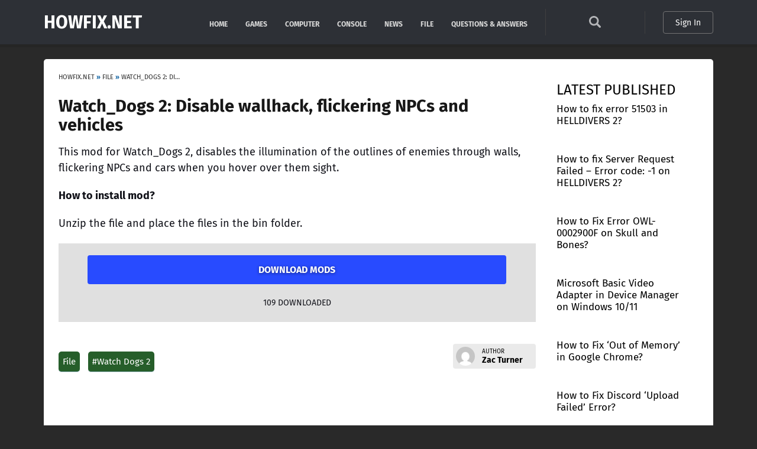

--- FILE ---
content_type: text/html; charset=UTF-8
request_url: https://howfix.net/file/watch_dogs-2-disable-wallhack-flickering-npcs-vehicles/
body_size: 12558
content:
<!DOCTYPE html>
<html lang="en-US">
<head>

<title>Watch_Dogs 2: Disable wallhack, flickering NPCs and vehicles</title>
<meta http-equiv="X-UA-Compatible" content="IE=edge" />
<meta http-equiv="Content-Type" content="text/html; charset=utf-8" />    
<meta name="viewport" content="width=device-width, initial-scale=1, maximum-scale=5">
<link rel="preload" href="//howfix.net/wp-content/themes/howfix/font/va9E4kDNxMZdWfMOD5Vvl4jL.woff2" as="font" type="font/woff2" crossorigin> 
<link rel="preconnect" href="https://fonts.gstatic.com">
<link rel="dns-prefetch" href="//www.google-analytics.com">
<link rel="dns-prefetch" href="//ajax.googleapis.com">
<link rel="dns-prefetch" href="//pagead2.googlesyndication.com">
<link rel="dns-prefetch" href="//fonts.gstatic.com">
<link rel="dns-prefetch" href="//partner.googleadservices.com">
<link rel="dns-prefetch" href="//www.googletagmanager.com">
<meta name="google-adsense-account" content="ca-pub-8960362194421689">

<link rel="stylesheet" type="text/css" href="//howfix.net/wp-content/themes/howfix/style.css" >
<link href="//howfix.net/favicon.ico" rel="shortcut icon">

<meta name='robots' content='index, follow, max-image-preview:large, max-snippet:-1, max-video-preview:-1' />

	<!-- This site is optimized with the Yoast SEO plugin v22.9 - https://yoast.com/wordpress/plugins/seo/ -->
	<meta name="description" content="This mod for Watch_Dogs 2, disables the illumination of the outlines of enemies through walls, flickering NPCs and cars when you hover over them sight." />
	<link rel="canonical" href="https://howfix.net/file/watch_dogs-2-disable-wallhack-flickering-npcs-vehicles/" />
	<meta property="og:locale" content="en_US" />
	<meta property="og:type" content="article" />
	<meta property="og:title" content="Watch_Dogs 2: Disable wallhack, flickering NPCs and vehicles" />
	<meta property="og:description" content="This mod for Watch_Dogs 2, disables the illumination of the outlines of enemies through walls, flickering NPCs and cars when you hover over them sight." />
	<meta property="og:url" content="https://howfix.net/file/watch_dogs-2-disable-wallhack-flickering-npcs-vehicles/" />
	<meta property="og:site_name" content="HOWFIX.NET" />
	<meta property="article:published_time" content="2016-12-02T14:43:14+00:00" />
	<meta property="article:modified_time" content="2016-12-02T15:18:52+00:00" />
	<meta property="og:image" content="https://howfix.net/wp-content/uploads/2016/12/lrhd7mxu.700xauto.jpg" />
	<meta property="og:image:width" content="700" />
	<meta property="og:image:height" content="397" />
	<meta property="og:image:type" content="image/jpeg" />
	<meta name="author" content="Zac Turner" />
	<meta name="twitter:card" content="summary_large_image" />
	<meta name="twitter:label1" content="Written by" />
	<meta name="twitter:data1" content="Zac Turner" />
	<script type="application/ld+json" class="yoast-schema-graph">{"@context":"https://schema.org","@graph":[{"@type":"Article","@id":"https://howfix.net/file/watch_dogs-2-disable-wallhack-flickering-npcs-vehicles/#article","isPartOf":{"@id":"https://howfix.net/file/watch_dogs-2-disable-wallhack-flickering-npcs-vehicles/"},"author":{"name":"Zac Turner","@id":"https://howfix.net/#/schema/person/3420c5fb333d6c088bffd88ac41a587d"},"headline":"Watch_Dogs 2: Disable wallhack, flickering NPCs and vehicles","datePublished":"2016-12-02T14:43:14+00:00","dateModified":"2016-12-02T15:18:52+00:00","mainEntityOfPage":{"@id":"https://howfix.net/file/watch_dogs-2-disable-wallhack-flickering-npcs-vehicles/"},"wordCount":48,"commentCount":0,"publisher":{"@id":"https://howfix.net/#organization"},"image":{"@id":"https://howfix.net/file/watch_dogs-2-disable-wallhack-flickering-npcs-vehicles/#primaryimage"},"thumbnailUrl":"https://howfix.net/wp-content/uploads/2016/12/lrhd7mxu.700xauto.jpg","keywords":["Watch Dogs 2"],"articleSection":["File"],"inLanguage":"en-US","potentialAction":[{"@type":"CommentAction","name":"Comment","target":["https://howfix.net/file/watch_dogs-2-disable-wallhack-flickering-npcs-vehicles/#respond"]}]},{"@type":"WebPage","@id":"https://howfix.net/file/watch_dogs-2-disable-wallhack-flickering-npcs-vehicles/","url":"https://howfix.net/file/watch_dogs-2-disable-wallhack-flickering-npcs-vehicles/","name":"Watch_Dogs 2: Disable wallhack, flickering NPCs and vehicles","isPartOf":{"@id":"https://howfix.net/#website"},"primaryImageOfPage":{"@id":"https://howfix.net/file/watch_dogs-2-disable-wallhack-flickering-npcs-vehicles/#primaryimage"},"image":{"@id":"https://howfix.net/file/watch_dogs-2-disable-wallhack-flickering-npcs-vehicles/#primaryimage"},"thumbnailUrl":"https://howfix.net/wp-content/uploads/2016/12/lrhd7mxu.700xauto.jpg","datePublished":"2016-12-02T14:43:14+00:00","dateModified":"2016-12-02T15:18:52+00:00","description":"This mod for Watch_Dogs 2, disables the illumination of the outlines of enemies through walls, flickering NPCs and cars when you hover over them sight.","breadcrumb":{"@id":"https://howfix.net/file/watch_dogs-2-disable-wallhack-flickering-npcs-vehicles/#breadcrumb"},"inLanguage":"en-US","potentialAction":[{"@type":"ReadAction","target":["https://howfix.net/file/watch_dogs-2-disable-wallhack-flickering-npcs-vehicles/"]}]},{"@type":"ImageObject","inLanguage":"en-US","@id":"https://howfix.net/file/watch_dogs-2-disable-wallhack-flickering-npcs-vehicles/#primaryimage","url":"https://howfix.net/wp-content/uploads/2016/12/lrhd7mxu.700xauto.jpg","contentUrl":"https://howfix.net/wp-content/uploads/2016/12/lrhd7mxu.700xauto.jpg","width":700,"height":397},{"@type":"BreadcrumbList","@id":"https://howfix.net/file/watch_dogs-2-disable-wallhack-flickering-npcs-vehicles/#breadcrumb","itemListElement":[{"@type":"ListItem","position":1,"name":"Home","item":"https://howfix.net/"},{"@type":"ListItem","position":2,"name":"File","item":"https://howfix.net/file/"},{"@type":"ListItem","position":3,"name":"Watch_Dogs 2: Disable wallhack, flickering NPCs and vehicles"}]},{"@type":"WebSite","@id":"https://howfix.net/#website","url":"https://howfix.net/","name":"HOWFIX.NET","description":"","publisher":{"@id":"https://howfix.net/#organization"},"potentialAction":[{"@type":"SearchAction","target":{"@type":"EntryPoint","urlTemplate":"https://howfix.net/?s={search_term_string}"},"query-input":"required name=search_term_string"}],"inLanguage":"en-US"},{"@type":"Organization","@id":"https://howfix.net/#organization","name":"HOWFIX.NET","url":"https://howfix.net/","logo":{"@type":"ImageObject","inLanguage":"en-US","@id":"https://howfix.net/#/schema/logo/image/","url":"https://howfix.net/wp-content/uploads/2022/08/howfix.png","contentUrl":"https://howfix.net/wp-content/uploads/2022/08/howfix.png","width":512,"height":512,"caption":"HOWFIX.NET"},"image":{"@id":"https://howfix.net/#/schema/logo/image/"}},{"@type":"Person","@id":"https://howfix.net/#/schema/person/3420c5fb333d6c088bffd88ac41a587d","name":"Zac Turner","image":{"@type":"ImageObject","inLanguage":"en-US","@id":"https://howfix.net/#/schema/person/image/","url":"https://secure.gravatar.com/avatar/7b47926ddb573b441af7484c1f7435ee?s=96&d=mm&r=g","contentUrl":"https://secure.gravatar.com/avatar/7b47926ddb573b441af7484c1f7435ee?s=96&d=mm&r=g","caption":"Zac Turner"}}]}</script>
	<!-- / Yoast SEO plugin. -->


<link rel='stylesheet' id='wp-block-library-css' href='https://howfix.net/wp-includes/css/dist/block-library/style.min.css?ver=6.5.7' type='text/css' media='all' />
<style id='classic-theme-styles-inline-css' type='text/css'>
/*! This file is auto-generated */
.wp-block-button__link{color:#fff;background-color:#32373c;border-radius:9999px;box-shadow:none;text-decoration:none;padding:calc(.667em + 2px) calc(1.333em + 2px);font-size:1.125em}.wp-block-file__button{background:#32373c;color:#fff;text-decoration:none}
</style>
<style id='global-styles-inline-css' type='text/css'>
body{--wp--preset--color--black: #000000;--wp--preset--color--cyan-bluish-gray: #abb8c3;--wp--preset--color--white: #ffffff;--wp--preset--color--pale-pink: #f78da7;--wp--preset--color--vivid-red: #cf2e2e;--wp--preset--color--luminous-vivid-orange: #ff6900;--wp--preset--color--luminous-vivid-amber: #fcb900;--wp--preset--color--light-green-cyan: #7bdcb5;--wp--preset--color--vivid-green-cyan: #00d084;--wp--preset--color--pale-cyan-blue: #8ed1fc;--wp--preset--color--vivid-cyan-blue: #0693e3;--wp--preset--color--vivid-purple: #9b51e0;--wp--preset--gradient--vivid-cyan-blue-to-vivid-purple: linear-gradient(135deg,rgba(6,147,227,1) 0%,rgb(155,81,224) 100%);--wp--preset--gradient--light-green-cyan-to-vivid-green-cyan: linear-gradient(135deg,rgb(122,220,180) 0%,rgb(0,208,130) 100%);--wp--preset--gradient--luminous-vivid-amber-to-luminous-vivid-orange: linear-gradient(135deg,rgba(252,185,0,1) 0%,rgba(255,105,0,1) 100%);--wp--preset--gradient--luminous-vivid-orange-to-vivid-red: linear-gradient(135deg,rgba(255,105,0,1) 0%,rgb(207,46,46) 100%);--wp--preset--gradient--very-light-gray-to-cyan-bluish-gray: linear-gradient(135deg,rgb(238,238,238) 0%,rgb(169,184,195) 100%);--wp--preset--gradient--cool-to-warm-spectrum: linear-gradient(135deg,rgb(74,234,220) 0%,rgb(151,120,209) 20%,rgb(207,42,186) 40%,rgb(238,44,130) 60%,rgb(251,105,98) 80%,rgb(254,248,76) 100%);--wp--preset--gradient--blush-light-purple: linear-gradient(135deg,rgb(255,206,236) 0%,rgb(152,150,240) 100%);--wp--preset--gradient--blush-bordeaux: linear-gradient(135deg,rgb(254,205,165) 0%,rgb(254,45,45) 50%,rgb(107,0,62) 100%);--wp--preset--gradient--luminous-dusk: linear-gradient(135deg,rgb(255,203,112) 0%,rgb(199,81,192) 50%,rgb(65,88,208) 100%);--wp--preset--gradient--pale-ocean: linear-gradient(135deg,rgb(255,245,203) 0%,rgb(182,227,212) 50%,rgb(51,167,181) 100%);--wp--preset--gradient--electric-grass: linear-gradient(135deg,rgb(202,248,128) 0%,rgb(113,206,126) 100%);--wp--preset--gradient--midnight: linear-gradient(135deg,rgb(2,3,129) 0%,rgb(40,116,252) 100%);--wp--preset--font-size--small: 13px;--wp--preset--font-size--medium: 20px;--wp--preset--font-size--large: 36px;--wp--preset--font-size--x-large: 42px;--wp--preset--spacing--20: 0.44rem;--wp--preset--spacing--30: 0.67rem;--wp--preset--spacing--40: 1rem;--wp--preset--spacing--50: 1.5rem;--wp--preset--spacing--60: 2.25rem;--wp--preset--spacing--70: 3.38rem;--wp--preset--spacing--80: 5.06rem;--wp--preset--shadow--natural: 6px 6px 9px rgba(0, 0, 0, 0.2);--wp--preset--shadow--deep: 12px 12px 50px rgba(0, 0, 0, 0.4);--wp--preset--shadow--sharp: 6px 6px 0px rgba(0, 0, 0, 0.2);--wp--preset--shadow--outlined: 6px 6px 0px -3px rgba(255, 255, 255, 1), 6px 6px rgba(0, 0, 0, 1);--wp--preset--shadow--crisp: 6px 6px 0px rgba(0, 0, 0, 1);}:where(.is-layout-flex){gap: 0.5em;}:where(.is-layout-grid){gap: 0.5em;}body .is-layout-flex{display: flex;}body .is-layout-flex{flex-wrap: wrap;align-items: center;}body .is-layout-flex > *{margin: 0;}body .is-layout-grid{display: grid;}body .is-layout-grid > *{margin: 0;}:where(.wp-block-columns.is-layout-flex){gap: 2em;}:where(.wp-block-columns.is-layout-grid){gap: 2em;}:where(.wp-block-post-template.is-layout-flex){gap: 1.25em;}:where(.wp-block-post-template.is-layout-grid){gap: 1.25em;}.has-black-color{color: var(--wp--preset--color--black) !important;}.has-cyan-bluish-gray-color{color: var(--wp--preset--color--cyan-bluish-gray) !important;}.has-white-color{color: var(--wp--preset--color--white) !important;}.has-pale-pink-color{color: var(--wp--preset--color--pale-pink) !important;}.has-vivid-red-color{color: var(--wp--preset--color--vivid-red) !important;}.has-luminous-vivid-orange-color{color: var(--wp--preset--color--luminous-vivid-orange) !important;}.has-luminous-vivid-amber-color{color: var(--wp--preset--color--luminous-vivid-amber) !important;}.has-light-green-cyan-color{color: var(--wp--preset--color--light-green-cyan) !important;}.has-vivid-green-cyan-color{color: var(--wp--preset--color--vivid-green-cyan) !important;}.has-pale-cyan-blue-color{color: var(--wp--preset--color--pale-cyan-blue) !important;}.has-vivid-cyan-blue-color{color: var(--wp--preset--color--vivid-cyan-blue) !important;}.has-vivid-purple-color{color: var(--wp--preset--color--vivid-purple) !important;}.has-black-background-color{background-color: var(--wp--preset--color--black) !important;}.has-cyan-bluish-gray-background-color{background-color: var(--wp--preset--color--cyan-bluish-gray) !important;}.has-white-background-color{background-color: var(--wp--preset--color--white) !important;}.has-pale-pink-background-color{background-color: var(--wp--preset--color--pale-pink) !important;}.has-vivid-red-background-color{background-color: var(--wp--preset--color--vivid-red) !important;}.has-luminous-vivid-orange-background-color{background-color: var(--wp--preset--color--luminous-vivid-orange) !important;}.has-luminous-vivid-amber-background-color{background-color: var(--wp--preset--color--luminous-vivid-amber) !important;}.has-light-green-cyan-background-color{background-color: var(--wp--preset--color--light-green-cyan) !important;}.has-vivid-green-cyan-background-color{background-color: var(--wp--preset--color--vivid-green-cyan) !important;}.has-pale-cyan-blue-background-color{background-color: var(--wp--preset--color--pale-cyan-blue) !important;}.has-vivid-cyan-blue-background-color{background-color: var(--wp--preset--color--vivid-cyan-blue) !important;}.has-vivid-purple-background-color{background-color: var(--wp--preset--color--vivid-purple) !important;}.has-black-border-color{border-color: var(--wp--preset--color--black) !important;}.has-cyan-bluish-gray-border-color{border-color: var(--wp--preset--color--cyan-bluish-gray) !important;}.has-white-border-color{border-color: var(--wp--preset--color--white) !important;}.has-pale-pink-border-color{border-color: var(--wp--preset--color--pale-pink) !important;}.has-vivid-red-border-color{border-color: var(--wp--preset--color--vivid-red) !important;}.has-luminous-vivid-orange-border-color{border-color: var(--wp--preset--color--luminous-vivid-orange) !important;}.has-luminous-vivid-amber-border-color{border-color: var(--wp--preset--color--luminous-vivid-amber) !important;}.has-light-green-cyan-border-color{border-color: var(--wp--preset--color--light-green-cyan) !important;}.has-vivid-green-cyan-border-color{border-color: var(--wp--preset--color--vivid-green-cyan) !important;}.has-pale-cyan-blue-border-color{border-color: var(--wp--preset--color--pale-cyan-blue) !important;}.has-vivid-cyan-blue-border-color{border-color: var(--wp--preset--color--vivid-cyan-blue) !important;}.has-vivid-purple-border-color{border-color: var(--wp--preset--color--vivid-purple) !important;}.has-vivid-cyan-blue-to-vivid-purple-gradient-background{background: var(--wp--preset--gradient--vivid-cyan-blue-to-vivid-purple) !important;}.has-light-green-cyan-to-vivid-green-cyan-gradient-background{background: var(--wp--preset--gradient--light-green-cyan-to-vivid-green-cyan) !important;}.has-luminous-vivid-amber-to-luminous-vivid-orange-gradient-background{background: var(--wp--preset--gradient--luminous-vivid-amber-to-luminous-vivid-orange) !important;}.has-luminous-vivid-orange-to-vivid-red-gradient-background{background: var(--wp--preset--gradient--luminous-vivid-orange-to-vivid-red) !important;}.has-very-light-gray-to-cyan-bluish-gray-gradient-background{background: var(--wp--preset--gradient--very-light-gray-to-cyan-bluish-gray) !important;}.has-cool-to-warm-spectrum-gradient-background{background: var(--wp--preset--gradient--cool-to-warm-spectrum) !important;}.has-blush-light-purple-gradient-background{background: var(--wp--preset--gradient--blush-light-purple) !important;}.has-blush-bordeaux-gradient-background{background: var(--wp--preset--gradient--blush-bordeaux) !important;}.has-luminous-dusk-gradient-background{background: var(--wp--preset--gradient--luminous-dusk) !important;}.has-pale-ocean-gradient-background{background: var(--wp--preset--gradient--pale-ocean) !important;}.has-electric-grass-gradient-background{background: var(--wp--preset--gradient--electric-grass) !important;}.has-midnight-gradient-background{background: var(--wp--preset--gradient--midnight) !important;}.has-small-font-size{font-size: var(--wp--preset--font-size--small) !important;}.has-medium-font-size{font-size: var(--wp--preset--font-size--medium) !important;}.has-large-font-size{font-size: var(--wp--preset--font-size--large) !important;}.has-x-large-font-size{font-size: var(--wp--preset--font-size--x-large) !important;}
.wp-block-navigation a:where(:not(.wp-element-button)){color: inherit;}
:where(.wp-block-post-template.is-layout-flex){gap: 1.25em;}:where(.wp-block-post-template.is-layout-grid){gap: 1.25em;}
:where(.wp-block-columns.is-layout-flex){gap: 2em;}:where(.wp-block-columns.is-layout-grid){gap: 2em;}
.wp-block-pullquote{font-size: 1.5em;line-height: 1.6;}
</style>
<link rel='stylesheet' id='news-manager-front-css' href='https://howfix.net/wp-content/plugins/news-manager/css/front.css?ver=6.5.7' type='text/css' media='all' />
<link rel='stylesheet' id='wpdiscuz-frontend-css-css' href='https://howfix.net/wp-content/plugins/wpdiscuz/themes/default/style.css?ver=7.6.20' type='text/css' media='all' />
<style id='wpdiscuz-frontend-css-inline-css' type='text/css'>
 #wpdcom .wpd-blog-administrator .wpd-comment-label{color:#ffffff;background-color:#00B38F;border:none}#wpdcom .wpd-blog-administrator .wpd-comment-author, #wpdcom .wpd-blog-administrator .wpd-comment-author a{color:#00B38F}#wpdcom.wpd-layout-1 .wpd-comment .wpd-blog-administrator .wpd-avatar img{border-color:#00B38F}#wpdcom.wpd-layout-2 .wpd-comment.wpd-reply .wpd-comment-wrap.wpd-blog-administrator{border-left:3px solid #00B38F}#wpdcom.wpd-layout-2 .wpd-comment .wpd-blog-administrator .wpd-avatar img{border-bottom-color:#00B38F}#wpdcom.wpd-layout-3 .wpd-blog-administrator .wpd-comment-subheader{border-top:1px dashed #00B38F}#wpdcom.wpd-layout-3 .wpd-reply .wpd-blog-administrator .wpd-comment-right{border-left:1px solid #00B38F}#wpdcom .wpd-blog-author .wpd-comment-label{color:#ffffff;background-color:#00B38F;border:none}#wpdcom .wpd-blog-author .wpd-comment-author, #wpdcom .wpd-blog-author .wpd-comment-author a{color:#00B38F}#wpdcom.wpd-layout-1 .wpd-comment .wpd-blog-author .wpd-avatar img{border-color:#00B38F}#wpdcom.wpd-layout-2 .wpd-comment .wpd-blog-author .wpd-avatar img{border-bottom-color:#00B38F}#wpdcom.wpd-layout-3 .wpd-blog-author .wpd-comment-subheader{border-top:1px dashed #00B38F}#wpdcom.wpd-layout-3 .wpd-reply .wpd-blog-author .wpd-comment-right{border-left:1px solid #00B38F}#wpdcom .wpd-blog-contributor .wpd-comment-label{color:#ffffff;background-color:#00B38F;border:none}#wpdcom .wpd-blog-contributor .wpd-comment-author, #wpdcom .wpd-blog-contributor .wpd-comment-author a{color:#00B38F}#wpdcom.wpd-layout-1 .wpd-comment .wpd-blog-contributor .wpd-avatar img{border-color:#00B38F}#wpdcom.wpd-layout-2 .wpd-comment .wpd-blog-contributor .wpd-avatar img{border-bottom-color:#00B38F}#wpdcom.wpd-layout-3 .wpd-blog-contributor .wpd-comment-subheader{border-top:1px dashed #00B38F}#wpdcom.wpd-layout-3 .wpd-reply .wpd-blog-contributor .wpd-comment-right{border-left:1px solid #00B38F}#wpdcom .wpd-blog-editor .wpd-comment-label{color:#ffffff;background-color:#00B38F;border:none}#wpdcom .wpd-blog-editor .wpd-comment-author, #wpdcom .wpd-blog-editor .wpd-comment-author a{color:#00B38F}#wpdcom.wpd-layout-1 .wpd-comment .wpd-blog-editor .wpd-avatar img{border-color:#00B38F}#wpdcom.wpd-layout-2 .wpd-comment.wpd-reply .wpd-comment-wrap.wpd-blog-editor{border-left:3px solid #00B38F}#wpdcom.wpd-layout-2 .wpd-comment .wpd-blog-editor .wpd-avatar img{border-bottom-color:#00B38F}#wpdcom.wpd-layout-3 .wpd-blog-editor .wpd-comment-subheader{border-top:1px dashed #00B38F}#wpdcom.wpd-layout-3 .wpd-reply .wpd-blog-editor .wpd-comment-right{border-left:1px solid #00B38F}#wpdcom .wpd-blog-subscriber .wpd-comment-label{color:#ffffff;background-color:#00B38F;border:none}#wpdcom .wpd-blog-subscriber .wpd-comment-author, #wpdcom .wpd-blog-subscriber .wpd-comment-author a{color:#00B38F}#wpdcom.wpd-layout-2 .wpd-comment .wpd-blog-subscriber .wpd-avatar img{border-bottom-color:#00B38F}#wpdcom.wpd-layout-3 .wpd-blog-subscriber .wpd-comment-subheader{border-top:1px dashed #00B38F}#wpdcom .wpd-blog-activation .wpd-comment-label{color:#ffffff;background-color:#00B38F;border:none}#wpdcom .wpd-blog-activation .wpd-comment-author, #wpdcom .wpd-blog-activation .wpd-comment-author a{color:#00B38F}#wpdcom.wpd-layout-1 .wpd-comment .wpd-blog-activation .wpd-avatar img{border-color:#00B38F}#wpdcom.wpd-layout-2 .wpd-comment .wpd-blog-activation .wpd-avatar img{border-bottom-color:#00B38F}#wpdcom.wpd-layout-3 .wpd-blog-activation .wpd-comment-subheader{border-top:1px dashed #00B38F}#wpdcom.wpd-layout-3 .wpd-reply .wpd-blog-activation .wpd-comment-right{border-left:1px solid #00B38F}#wpdcom .wpd-blog-wpseo_manager .wpd-comment-label{color:#ffffff;background-color:#00B38F;border:none}#wpdcom .wpd-blog-wpseo_manager .wpd-comment-author, #wpdcom .wpd-blog-wpseo_manager .wpd-comment-author a{color:#00B38F}#wpdcom.wpd-layout-1 .wpd-comment .wpd-blog-wpseo_manager .wpd-avatar img{border-color:#00B38F}#wpdcom.wpd-layout-2 .wpd-comment .wpd-blog-wpseo_manager .wpd-avatar img{border-bottom-color:#00B38F}#wpdcom.wpd-layout-3 .wpd-blog-wpseo_manager .wpd-comment-subheader{border-top:1px dashed #00B38F}#wpdcom.wpd-layout-3 .wpd-reply .wpd-blog-wpseo_manager .wpd-comment-right{border-left:1px solid #00B38F}#wpdcom .wpd-blog-wpseo_editor .wpd-comment-label{color:#ffffff;background-color:#00B38F;border:none}#wpdcom .wpd-blog-wpseo_editor .wpd-comment-author, #wpdcom .wpd-blog-wpseo_editor .wpd-comment-author a{color:#00B38F}#wpdcom.wpd-layout-1 .wpd-comment .wpd-blog-wpseo_editor .wpd-avatar img{border-color:#00B38F}#wpdcom.wpd-layout-2 .wpd-comment .wpd-blog-wpseo_editor .wpd-avatar img{border-bottom-color:#00B38F}#wpdcom.wpd-layout-3 .wpd-blog-wpseo_editor .wpd-comment-subheader{border-top:1px dashed #00B38F}#wpdcom.wpd-layout-3 .wpd-reply .wpd-blog-wpseo_editor .wpd-comment-right{border-left:1px solid #00B38F}#wpdcom .wpd-blog-post_author .wpd-comment-label{color:#ffffff;background-color:#00B38F;border:none}#wpdcom .wpd-blog-post_author .wpd-comment-author, #wpdcom .wpd-blog-post_author .wpd-comment-author a{color:#00B38F}#wpdcom .wpd-blog-post_author .wpd-avatar img{border-color:#00B38F}#wpdcom.wpd-layout-1 .wpd-comment .wpd-blog-post_author .wpd-avatar img{border-color:#00B38F}#wpdcom.wpd-layout-2 .wpd-comment.wpd-reply .wpd-comment-wrap.wpd-blog-post_author{border-left:3px solid #00B38F}#wpdcom.wpd-layout-2 .wpd-comment .wpd-blog-post_author .wpd-avatar img{border-bottom-color:#00B38F}#wpdcom.wpd-layout-3 .wpd-blog-post_author .wpd-comment-subheader{border-top:1px dashed #00B38F}#wpdcom.wpd-layout-3 .wpd-reply .wpd-blog-post_author .wpd-comment-right{border-left:1px solid #00B38F}#wpdcom .wpd-blog-guest .wpd-comment-label{color:#ffffff;background-color:#00B38F;border:none}#wpdcom .wpd-blog-guest .wpd-comment-author, #wpdcom .wpd-blog-guest .wpd-comment-author a{color:#00B38F}#wpdcom.wpd-layout-3 .wpd-blog-guest .wpd-comment-subheader{border-top:1px dashed #00B38F}#comments, #respond, .comments-area, #wpdcom{}#wpdcom .ql-editor > *{color:#777777}#wpdcom .ql-editor::before{}#wpdcom .ql-toolbar{border:1px solid #DDDDDD;border-top:none}#wpdcom .ql-container{border:1px solid #DDDDDD;border-bottom:none}#wpdcom .wpd-form-row .wpdiscuz-item input[type="text"], #wpdcom .wpd-form-row .wpdiscuz-item input[type="email"], #wpdcom .wpd-form-row .wpdiscuz-item input[type="url"], #wpdcom .wpd-form-row .wpdiscuz-item input[type="color"], #wpdcom .wpd-form-row .wpdiscuz-item input[type="date"], #wpdcom .wpd-form-row .wpdiscuz-item input[type="datetime"], #wpdcom .wpd-form-row .wpdiscuz-item input[type="datetime-local"], #wpdcom .wpd-form-row .wpdiscuz-item input[type="month"], #wpdcom .wpd-form-row .wpdiscuz-item input[type="number"], #wpdcom .wpd-form-row .wpdiscuz-item input[type="time"], #wpdcom textarea, #wpdcom select{border:1px solid #DDDDDD;color:#777777}#wpdcom .wpd-form-row .wpdiscuz-item textarea{border:1px solid #DDDDDD}#wpdcom input::placeholder, #wpdcom textarea::placeholder, #wpdcom input::-moz-placeholder, #wpdcom textarea::-webkit-input-placeholder{}#wpdcom .wpd-comment-text{color:#777777}#wpdcom .wpd-thread-head .wpd-thread-info{border-bottom:2px solid #00B38F}#wpdcom .wpd-thread-head .wpd-thread-info.wpd-reviews-tab svg{fill:#00B38F}#wpdcom .wpd-thread-head .wpdiscuz-user-settings{border-bottom:2px solid #00B38F}#wpdcom .wpd-thread-head .wpdiscuz-user-settings:hover{color:#00B38F}#wpdcom .wpd-comment .wpd-follow-link:hover{color:#00B38F}#wpdcom .wpd-comment-status .wpd-sticky{color:#00B38F}#wpdcom .wpd-thread-filter .wpdf-active{color:#00B38F;border-bottom-color:#00B38F}#wpdcom .wpd-comment-info-bar{border:1px dashed #33c3a6;background:#e6f8f4}#wpdcom .wpd-comment-info-bar .wpd-current-view i{color:#00B38F}#wpdcom .wpd-filter-view-all:hover{background:#00B38F}#wpdcom .wpdiscuz-item .wpdiscuz-rating > label{color:#DDDDDD}#wpdcom .wpdiscuz-item .wpdiscuz-rating:not(:checked) > label:hover, .wpdiscuz-rating:not(:checked) > label:hover ~ label{}#wpdcom .wpdiscuz-item .wpdiscuz-rating > input ~ label:hover, #wpdcom .wpdiscuz-item .wpdiscuz-rating > input:not(:checked) ~ label:hover ~ label, #wpdcom .wpdiscuz-item .wpdiscuz-rating > input:not(:checked) ~ label:hover ~ label{color:#FFED85}#wpdcom .wpdiscuz-item .wpdiscuz-rating > input:checked ~ label:hover, #wpdcom .wpdiscuz-item .wpdiscuz-rating > input:checked ~ label:hover, #wpdcom .wpdiscuz-item .wpdiscuz-rating > label:hover ~ input:checked ~ label, #wpdcom .wpdiscuz-item .wpdiscuz-rating > input:checked + label:hover ~ label, #wpdcom .wpdiscuz-item .wpdiscuz-rating > input:checked ~ label:hover ~ label, .wpd-custom-field .wcf-active-star, #wpdcom .wpdiscuz-item .wpdiscuz-rating > input:checked ~ label{color:#FFD700}#wpd-post-rating .wpd-rating-wrap .wpd-rating-stars svg .wpd-star{fill:#DDDDDD}#wpd-post-rating .wpd-rating-wrap .wpd-rating-stars svg .wpd-active{fill:#FFD700}#wpd-post-rating .wpd-rating-wrap .wpd-rate-starts svg .wpd-star{fill:#DDDDDD}#wpd-post-rating .wpd-rating-wrap .wpd-rate-starts:hover svg .wpd-star{fill:#FFED85}#wpd-post-rating.wpd-not-rated .wpd-rating-wrap .wpd-rate-starts svg:hover ~ svg .wpd-star{fill:#DDDDDD}.wpdiscuz-post-rating-wrap .wpd-rating .wpd-rating-wrap .wpd-rating-stars svg .wpd-star{fill:#DDDDDD}.wpdiscuz-post-rating-wrap .wpd-rating .wpd-rating-wrap .wpd-rating-stars svg .wpd-active{fill:#FFD700}#wpdcom .wpd-comment .wpd-follow-active{color:#ff7a00}#wpdcom .page-numbers{color:#555;border:#555 1px solid}#wpdcom span.current{background:#555}#wpdcom.wpd-layout-1 .wpd-new-loaded-comment > .wpd-comment-wrap > .wpd-comment-right{background:#FFFAD6}#wpdcom.wpd-layout-2 .wpd-new-loaded-comment.wpd-comment > .wpd-comment-wrap > .wpd-comment-right{background:#FFFAD6}#wpdcom.wpd-layout-2 .wpd-new-loaded-comment.wpd-comment.wpd-reply > .wpd-comment-wrap > .wpd-comment-right{background:transparent}#wpdcom.wpd-layout-2 .wpd-new-loaded-comment.wpd-comment.wpd-reply > .wpd-comment-wrap{background:#FFFAD6}#wpdcom.wpd-layout-3 .wpd-new-loaded-comment.wpd-comment > .wpd-comment-wrap > .wpd-comment-right{background:#FFFAD6}#wpdcom .wpd-follow:hover i, #wpdcom .wpd-unfollow:hover i, #wpdcom .wpd-comment .wpd-follow-active:hover i{color:#00B38F}#wpdcom .wpdiscuz-readmore{cursor:pointer;color:#00B38F}.wpd-custom-field .wcf-pasiv-star, #wpcomm .wpdiscuz-item .wpdiscuz-rating > label{color:#DDDDDD}.wpd-wrapper .wpd-list-item.wpd-active{border-top:3px solid #00B38F}#wpdcom.wpd-layout-2 .wpd-comment.wpd-reply.wpd-unapproved-comment .wpd-comment-wrap{border-left:3px solid #FFFAD6}#wpdcom.wpd-layout-3 .wpd-comment.wpd-reply.wpd-unapproved-comment .wpd-comment-right{border-left:1px solid #FFFAD6}#wpdcom .wpd-prim-button{background-color:#555555;color:#FFFFFF}#wpdcom .wpd_label__check i.wpdicon-on{color:#555555;border:1px solid #aaaaaa}#wpd-bubble-wrapper #wpd-bubble-all-comments-count{color:#1DB99A}#wpd-bubble-wrapper > div{background-color:#1DB99A}#wpd-bubble-wrapper > #wpd-bubble #wpd-bubble-add-message{background-color:#1DB99A}#wpd-bubble-wrapper > #wpd-bubble #wpd-bubble-add-message::before{border-left-color:#1DB99A;border-right-color:#1DB99A}#wpd-bubble-wrapper.wpd-right-corner > #wpd-bubble #wpd-bubble-add-message::before{border-left-color:#1DB99A;border-right-color:#1DB99A}.wpd-inline-icon-wrapper path.wpd-inline-icon-first{fill:#1DB99A}.wpd-inline-icon-count{background-color:#1DB99A}.wpd-inline-icon-count::before{border-right-color:#1DB99A}.wpd-inline-form-wrapper::before{border-bottom-color:#1DB99A}.wpd-inline-form-question{background-color:#1DB99A}.wpd-inline-form{background-color:#1DB99A}.wpd-last-inline-comments-wrapper{border-color:#1DB99A}.wpd-last-inline-comments-wrapper::before{border-bottom-color:#1DB99A}.wpd-last-inline-comments-wrapper .wpd-view-all-inline-comments{background:#1DB99A}.wpd-last-inline-comments-wrapper .wpd-view-all-inline-comments:hover,.wpd-last-inline-comments-wrapper .wpd-view-all-inline-comments:active,.wpd-last-inline-comments-wrapper .wpd-view-all-inline-comments:focus{background-color:#1DB99A}#wpdcom .ql-snow .ql-tooltip[data-mode="link"]::before{content:"Enter link:"}#wpdcom .ql-snow .ql-tooltip.ql-editing a.ql-action::after{content:"Save"}.comments-area{width:auto;margin:0 auto}
</style>
<link rel='stylesheet' id='wpdiscuz-combo-css-css' href='https://howfix.net/wp-content/plugins/wpdiscuz/assets/css/wpdiscuz-combo-no_quill.min.css?ver=6.5.7' type='text/css' media='all' />
<script type="text/javascript" src="https://howfix.net/wp-includes/js/jquery/jquery.min.js?ver=3.7.1" id="jquery-core-js"></script>
<style type="text/css">.recentcomments a{display:inline !important;padding:0 !important;margin:0 !important;}</style>
</head>
<body data-rsssl=1 class="post-template-default single single-post postid-326 single-format-standard">

  <div class="mob-panel-wrap">
    <div class="mob-panel-shad js-mob-menu-hide"></div>
    <div class="mob-panel">
      <div class="mob-panel-top">
        <div class="mob-panel__login"></div>
      </div>
    
      <div class="mob-panel-bottom">
            <!-- <div class="mob-panel__theme-switch"></div> -->
 
      </div>
    </div>
  </div>

<header class="header">
      <div class="header__body">
        <div class="header__container header__row">
          
            <div class="header__burger">
              <a href="#" class="burger js-mob-menu-toggle" title="Menu"><span></span><span></span><span></span></a>
            </div>

            <div class="header__logo">
              <a href="/" class="logo" rel="home">Howfix.net</a>
            </div>


<div class="header-top__bottom">
    <div class="header-top__container header-top__row">
        
    <div class="header-top__menu main-menu">
        <div class="main-menu__item">
            <a href="https://howfix.net/">Home</a>
        </div>
        <div class="main-menu__item">
            <a href="https://howfix.net/games/">Games</a>
        </div>
        <div class="main-menu__item">
            <a href="https://howfix.net/computer/">Computer</a>
        </div>
        <div class="main-menu__item">
            <a href="https://howfix.net/console/">Console</a>
        </div>
        <div class="main-menu__item">
            <a href="https://howfix.net/news/">News</a>
        </div>
        <div class="main-menu__item">
            <a href="https://howfix.net/file/">File</a>
        </div>
        <div class="main-menu__item">
            <a href="https://howfix.net/question/">Questions & Answers</a>
        </div>        
    </div>
          
    </div>
</div>



            <div class="header__mob-search">
              <a href="#" class="js-search-show" title="Search"><svg><use xlink:href="//howfix.net/wp-content/themes/howfix/images/sprite.svg#icon-search"></use></svg></a>
            </div>

            <div class="header__search">
            
             <div class="search-block">
                <form action="https://howfix.net/" method="get">
                         <input type="text" class="search-block__input" value="" name="s" autocomplete="off" placeholder="Search" />
                         <input type="submit" class="search-block__btn" value="Send"/>
                    <a class="search-block__close js-search-hide" href="#"><svg><use xlink:href="//howfix.net/wp-content/themes/howfix/images/sprite.svg#icon-close"></use></svg></a>
                </form>
              </div>
            
            </div>
 

            <div class="header__login">

            
                <a rel="nofollow" class="login-enter" href="https://howfix.net/login/">Sign In</a>

             
            </div>

        </div>
      </div>

<!-- <div class="header__bottom">
    <div class="header__container header__row">
        
    <nav class="header__menu main-menu">
        <div class="main-menu__item">
            <a href="/">Home</a>
        </div>
        <div class="main-menu__item">
            <a href="https://howfix.net/games/">Games</a>
        </div>
        <div class="main-menu__item">
            <a href="https://howfix.net/computer/">Computer</a>
        </div>
        <div class="main-menu__item">
            <a href="https://howfix.net/console/">Console</a>
        </div>
    </nav>
          
    </div>
</div> -->
      
</header>
    <section id="main" class="article-endless">
        <div class="container">
            <div class="row">
       <div class="post-wrap">         
                <div class="col-md-9">


                    <div class="posts posts-list entry-content">

                    <div id="breadcrumbs" vocab="http://schema.org/" typeof="BreadcrumbList"><!-- Breadcrumb NavXT 7.3.1 -->
<span property="itemListElement" typeof="ListItem"><a property="item" typeof="WebPage" title="Go to HOWFIX.NET." href="https://howfix.net" class="home" ><span property="name">HOWFIX.NET</span></a><meta property="position" content="1"></span><span class="sep">»</span><span property="itemListElement" typeof="ListItem"><a property="item" typeof="WebPage" title="Go to the File category archives." href="https://howfix.net/file/" class="taxonomy category" ><span property="name">File</span></a><meta property="position" content="2"></span><span class="sep">»</span><span class="post post-post current-item">Watch_Dogs 2: Disable wallhack, flickering NPCs and vehicles</span></div>

                    
                                            <article class="post" id="postTitle" pid="326">

                            <div class="head-post">

                                <h1>Watch_Dogs 2: Disable wallhack, flickering NPCs and vehicles</h1>
                                
                                                            </div>
                            
                            <div class="body-post">
                                <div class="main-post">
                                    <div class="entry-post sing-entry-content">

                                        <p>This mod for Watch_Dogs 2, disables the illumination of the outlines of enemies through walls, flickering NPCs and cars when you hover over them sight.</p>
<p><strong>How to install mod?</strong></p>
<p>Unzip the file and place the files in the bin folder.</p>
  




<div class="file-load  entry-content-down">

<a class="countClicks downloadButton mods-load-button load-button" id="dwnl_326" pid="326" rel="nofollow" target="_blank" href="https://howfix.net/download?pid=326" >Download Mods</a>
<div class="downloads-mods"><i class="fa fa-download"></i> <span class="clicksCount">109</span> downloaded</div>



</div>





                                <div class="tagsline">
                                    <a href="https://howfix.net/file/">File</a> 
                                    <a href='https://howfix.net/tag/watch-dogs-2/' class='used-tag' >#Watch Dogs 2</a>                             
                                </div>


<div class="authorbox">
    <a rel="nofollow" href="https://howfix.net/author/admsuper/">
    <img alt='' src="//howfix.net/wp-content/plugins/a3-lazy-load/assets/images/lazy_placeholder.gif" data-lazy-type="image" data-src='https://secure.gravatar.com/avatar/7b47926ddb573b441af7484c1f7435ee?s=40&#038;d=mm&#038;r=g' srcset="" data-srcset='https://secure.gravatar.com/avatar/7b47926ddb573b441af7484c1f7435ee?s=80&#038;d=mm&#038;r=g 2x' class='lazy lazy-hidden avatar avatar-40 photo' height='40' width='40' decoding='async'/>    <div class="authorboxname"><span>Author</span>Zac Turner</div>
    </a>
</div>


<div class="after-content">


<div class="share-post">



</div>

</div>



                                    </div><!-- /.entry-post -->


<!-- < ?php if(function_exists('related_posts')) related_posts(); ?> -->


                                    <div class="comment-post">
                                        <div class="comments-list">
                                            
    <div class="wpdiscuz_top_clearing"></div>
    <div id='comments' class='comments-area'><div id='respond' style='width: 0;height: 0;clear: both;margin: 0;padding: 0;'></div>    <div id="wpdcom" class="wpdiscuz_unauth wpd-default wpd-layout-1 wpd-comments-open">
                    <div class="wc_social_plugin_wrapper">
                            </div>
            <div class="wpd-form-wrap">
                <div class="wpd-form-head">
                                            <div class="wpd-sbs-toggle">
                            <i class="far fa-envelope"></i> <span
                                    class="wpd-sbs-title">Subscribe</span>
                            <i class="fas fa-caret-down"></i>
                        </div>
                                            <div class="wpd-auth">
                                                <div class="wpd-login">
                                                    </div>
                    </div>
                </div>
                                                    <div class="wpdiscuz-subscribe-bar wpdiscuz-hidden">
                                                    <form action="https://howfix.net/wp-admin/admin-ajax.php?action=wpdAddSubscription"
                                  method="post" id="wpdiscuz-subscribe-form">
                                <div class="wpdiscuz-subscribe-form-intro">Notify of </div>
                                <div class="wpdiscuz-subscribe-form-option"
                                     style="width:40%;">
                                    <select class="wpdiscuz_select" name="wpdiscuzSubscriptionType">
                                                                                    <option value="post">new follow-up comments</option>
                                                                                                                                <option value="all_comment" >new replies to my comments</option>
                                                                                </select>
                                </div>
                                                                    <div class="wpdiscuz-item wpdiscuz-subscribe-form-email">
                                        <input class="email" type="email" name="wpdiscuzSubscriptionEmail"
                                               required="required" value=""
                                               placeholder="Email"/>
                                    </div>
                                                                    <div class="wpdiscuz-subscribe-form-button">
                                    <input id="wpdiscuz_subscription_button" class="wpd-prim-button wpd_not_clicked"
                                           type="submit"
                                           value="&rsaquo;"
                                           name="wpdiscuz_subscription_button"/>
                                </div>
                                <input type="hidden" id="wpdiscuz_subscribe_form_nonce" name="wpdiscuz_subscribe_form_nonce" value="2a6fe82fac" /><input type="hidden" name="_wp_http_referer" value="/file/watch_dogs-2-disable-wallhack-flickering-npcs-vehicles/" />                            </form>
                                                </div>
                            <div class="wpd-form wpd-form-wrapper wpd-main-form-wrapper" id='wpd-main-form-wrapper-0_0'>
                                        <form  method="post" enctype="multipart/form-data" data-uploading="false" class="wpd_comm_form wpd_main_comm_form"                >
                                        <div class="wpd-field-comment">
                        <div class="wpdiscuz-item wc-field-textarea">
                            <div class="wpdiscuz-textarea-wrap wpd-txt">
                                                                                                        <div class="wpd-avatar">
                                        <img alt='guest' src="//howfix.net/wp-content/plugins/a3-lazy-load/assets/images/lazy_placeholder.gif" data-lazy-type="image" data-src='https://secure.gravatar.com/avatar/f6c676fb1c71ea90ffa42c9733c2b97c?s=56&#038;d=mm&#038;r=g' srcset="" data-srcset='https://secure.gravatar.com/avatar/f6c676fb1c71ea90ffa42c9733c2b97c?s=112&#038;d=mm&#038;r=g 2x' class='lazy lazy-hidden avatar avatar-56 photo' height='56' width='56' decoding='async'/>                                    </div>
                                                <div class="wpd-textarea-wrap">
                <div id="wpd-editor-char-counter-0_0"
                     class="wpd-editor-char-counter"></div>
                <label style="display: none;" for="wc-textarea-0_0">Label</label>
                <textarea
                        id="wc-textarea-0_0"   placeholder="Be the First to Comment!"
                        aria-label="Be the First to Comment!" name="wc_comment"
                        class="wc_comment wpd-field"></textarea>
            </div>
            <div class="wpd-editor-buttons-right">
                            </div>
                                        </div>
                        </div>
                    </div>
                    <div class="wpd-form-foot" style='display:none;'>
                        <div class="wpdiscuz-textarea-foot">
                                                        <div class="wpdiscuz-button-actions"></div>
                        </div>
                                <div class="wpd-form-row">
                    <div class="wpd-form-col-left">
                        <div class="wpdiscuz-item wc_name-wrapper wpd-has-icon">
                                    <div class="wpd-field-icon"><i
                                class="fas fa-user"></i>
                    </div>
                                    <input id="wc_name-0_0" value="" required='required' aria-required='true'                       class="wc_name wpd-field" type="text"
                       name="wc_name"
                       placeholder="Name*"
                       maxlength="50" pattern='.{1,50}'                       title="">
                <label for="wc_name-0_0"
                       class="wpdlb">Name*</label>
                            </div>
                        <div class="wpdiscuz-item wc_email-wrapper wpd-has-icon">
                                    <div class="wpd-field-icon"><i
                                class="fas fa-at"></i>
                    </div>
                                    <input id="wc_email-0_0" value="" required='required' aria-required='true'                       class="wc_email wpd-field" type="email"
                       name="wc_email"
                       placeholder="Email*"/>
                <label for="wc_email-0_0"
                       class="wpdlb">Email*</label>
                            </div>
                    </div>
                <div class="wpd-form-col-right">
                    <div class="wc-field-submit">
                                                                <input id="wpd-field-submit-0_0"
                   class="wc_comm_submit wpd_not_clicked wpd-prim-button" type="submit"
                   name="submit" value="Post Comment"
                   aria-label="Post Comment"/>
        </div>
                </div>
                    <div class="clearfix"></div>
        </div>
                            </div>
                                        <input type="hidden" class="wpdiscuz_unique_id" value="0_0"
                           name="wpdiscuz_unique_id">
                                    </form>
                        </div>
                <div id="wpdiscuz_hidden_secondary_form" style="display: none;">
                    <div class="wpd-form wpd-form-wrapper wpd-secondary-form-wrapper" id='wpd-secondary-form-wrapper-wpdiscuzuniqueid' style='display: none;'>
                            <div class="wpd-secondary-forms-social-content"></div>
                <div class="clearfix"></div>
                                        <form  method="post" enctype="multipart/form-data" data-uploading="false" class="wpd_comm_form wpd-secondary-form-wrapper"                >
                                        <div class="wpd-field-comment">
                        <div class="wpdiscuz-item wc-field-textarea">
                            <div class="wpdiscuz-textarea-wrap wpd-txt">
                                                                                                        <div class="wpd-avatar">
                                        <img alt='guest' src="//howfix.net/wp-content/plugins/a3-lazy-load/assets/images/lazy_placeholder.gif" data-lazy-type="image" data-src='https://secure.gravatar.com/avatar/20d945c6ede54ec26fb31503b8119f68?s=56&#038;d=mm&#038;r=g' srcset="" data-srcset='https://secure.gravatar.com/avatar/20d945c6ede54ec26fb31503b8119f68?s=112&#038;d=mm&#038;r=g 2x' class='lazy lazy-hidden avatar avatar-56 photo' height='56' width='56' decoding='async'/>                                    </div>
                                                <div class="wpd-textarea-wrap">
                <div id="wpd-editor-char-counter-wpdiscuzuniqueid"
                     class="wpd-editor-char-counter"></div>
                <label style="display: none;" for="wc-textarea-wpdiscuzuniqueid">Label</label>
                <textarea
                        id="wc-textarea-wpdiscuzuniqueid"   placeholder="Join the discussion"
                        aria-label="Join the discussion" name="wc_comment"
                        class="wc_comment wpd-field"></textarea>
            </div>
            <div class="wpd-editor-buttons-right">
                            </div>
                                        </div>
                        </div>
                    </div>
                    <div class="wpd-form-foot" style='display:none;'>
                        <div class="wpdiscuz-textarea-foot">
                                                        <div class="wpdiscuz-button-actions"></div>
                        </div>
                                <div class="wpd-form-row">
                    <div class="wpd-form-col-left">
                        <div class="wpdiscuz-item wc_name-wrapper wpd-has-icon">
                                    <div class="wpd-field-icon"><i
                                class="fas fa-user"></i>
                    </div>
                                    <input id="wc_name-wpdiscuzuniqueid" value="" required='required' aria-required='true'                       class="wc_name wpd-field" type="text"
                       name="wc_name"
                       placeholder="Name*"
                       maxlength="50" pattern='.{1,50}'                       title="">
                <label for="wc_name-wpdiscuzuniqueid"
                       class="wpdlb">Name*</label>
                            </div>
                        <div class="wpdiscuz-item wc_email-wrapper wpd-has-icon">
                                    <div class="wpd-field-icon"><i
                                class="fas fa-at"></i>
                    </div>
                                    <input id="wc_email-wpdiscuzuniqueid" value="" required='required' aria-required='true'                       class="wc_email wpd-field" type="email"
                       name="wc_email"
                       placeholder="Email*"/>
                <label for="wc_email-wpdiscuzuniqueid"
                       class="wpdlb">Email*</label>
                            </div>
                    </div>
                <div class="wpd-form-col-right">
                    <div class="wc-field-submit">
                                                                <input id="wpd-field-submit-wpdiscuzuniqueid"
                   class="wc_comm_submit wpd_not_clicked wpd-prim-button" type="submit"
                   name="submit" value="Post Comment"
                   aria-label="Post Comment"/>
        </div>
                </div>
                    <div class="clearfix"></div>
        </div>
                            </div>
                                        <input type="hidden" class="wpdiscuz_unique_id" value="wpdiscuzuniqueid"
                           name="wpdiscuz_unique_id">
                                    </form>
                        </div>
                </div>
                    </div>
                        <div id="wpd-threads" class="wpd-thread-wrapper">
                <div class="wpd-thread-head">
                    <div class="wpd-thread-info "
                         data-comments-count="0">
                        <span class='wpdtc' title='0'>0</span> Comments                    </div>
                                        <div class="wpd-space"></div>
                    <div class="wpd-thread-filter">
                                            </div>
                </div>
                <div class="wpd-comment-info-bar">
                    <div class="wpd-current-view"><i
                                class="fas fa-quote-left"></i> Inline Feedbacks                    </div>
                    <div class="wpd-filter-view-all">View all comments</div>
                </div>
                                <div class="wpd-thread-list">
                                        <div class="wpdiscuz-comment-pagination" style='display:none;'>
                                                    <div class="wpd-load-more-submit-wrap">
                                <button name="submit" data-lastparentid="0"
                                        class="wpd-load-more-submit wpd-loaded wpd-prim-button">
                                    Load More Comments                                </button>
                            </div>
                            <span id="wpdiscuzHasMoreComments" data-is_show_load_more="0"></span>
                                                </div>
                </div>
            </div>
                </div>
        </div>
    <div id="wpdiscuz-loading-bar"
         class="wpdiscuz-loading-bar-unauth"></div>
    <div id="wpdiscuz-comment-message"
         class="wpdiscuz-comment-message-unauth"></div>
        

                                        </div>

                                    </div>


                                </div><!-- /.main-post -->
                            </div><!-- /.body-post -->
                        </article><!-- /.post -->
                        

                    </div><!-- /.post-wrap -->
                </div><!-- /.col-md-8 -->

                <div class="col-md-3">
                    <div id="sidebar" class="sidebar sidebar-widget-1">

                        <div class="widget widget-recent">
                            <div class="widget-title">Latest published</div>
                            <ul>
                               
                                <li>
                                    <div class="content">
                                        <div class="tits"><a href="https://howfix.net/games/how-to-fix-error-51503-in-helldivers-2/" title="How to fix error 51503 in HELLDIVERS 2?">How to fix error 51503 in HELLDIVERS 2?</a></div>
                                    </div>
                                </li>
                               
                                <li>
                                    <div class="content">
                                        <div class="tits"><a href="https://howfix.net/games/how-to-fix-server-request-failed-error-code-1-on-helldivers-2/" title="How to fix Server Request Failed &#8211; Error code: -1 on HELLDIVERS 2?">How to fix Server Request Failed &#8211; Error code: -1 on HELLDIVERS 2?</a></div>
                                    </div>
                                </li>
                               
                                <li>
                                    <div class="content">
                                        <div class="tits"><a href="https://howfix.net/games/how-to-fix-error-owl-0002900f-on-skull-and-bones/" title="How to Fix Error OWL-0002900F on Skull and Bones?">How to Fix Error OWL-0002900F on Skull and Bones?</a></div>
                                    </div>
                                </li>
                               
                                <li>
                                    <div class="content">
                                        <div class="tits"><a href="https://howfix.net/computer/microsoft-basic-video-adapter/" title="Microsoft Basic Video Adapter in Device Manager on Windows 10/11">Microsoft Basic Video Adapter in Device Manager on Windows 10/11</a></div>
                                    </div>
                                </li>
                               
                                <li>
                                    <div class="content">
                                        <div class="tits"><a href="https://howfix.net/computer/out-of-memory-in-google-chrome/" title="How to Fix &#8216;Out of Memory&#8217; in Google Chrome?">How to Fix &#8216;Out of Memory&#8217; in Google Chrome?</a></div>
                                    </div>
                                </li>
                               
                                <li>
                                    <div class="content">
                                        <div class="tits"><a href="https://howfix.net/computer/discord-upload-failed/" title="How to Fix Discord &#8216;Upload Failed&#8217; Error?">How to Fix Discord &#8216;Upload Failed&#8217; Error?</a></div>
                                    </div>
                                </li>
                               
                                <li>
                                    <div class="content">
                                        <div class="tits"><a href="https://howfix.net/computer/windows-cannot-find-the-microsoft-software-license-terms/" title="How to Fix &#8216;Windows Cannot Find the Microsoft Software License Terms&#8217;">How to Fix &#8216;Windows Cannot Find the Microsoft Software License Terms&#8217;</a></div>
                                    </div>
                                </li>
                               
                                <li>
                                    <div class="content">
                                        <div class="tits"><a href="https://howfix.net/computer/ccxprocess/" title="What is &#8216;CCXProcess&#8217; and How to Disable It?">What is &#8216;CCXProcess&#8217; and How to Disable It?</a></div>
                                    </div>
                                </li>
                               
                                <li>
                                    <div class="content">
                                        <div class="tits"><a href="https://howfix.net/computer/ms-gamingoverlay/" title="How to Fix &#8216;ms-gamingoverlay&#8217; Pop-up in Windows 10 &#038; 11?">How to Fix &#8216;ms-gamingoverlay&#8217; Pop-up in Windows 10 &#038; 11?</a></div>
                                    </div>
                                </li>
                               
                                <li>
                                    <div class="content">
                                        <div class="tits"><a href="https://howfix.net/computer/mouso-core-worker-process/" title="What is &#8216;MoUSO Core Worker Process&#8217; in Windows 10 &#038; 11?">What is &#8216;MoUSO Core Worker Process&#8217; in Windows 10 &#038; 11?</a></div>
                                    </div>
                                </li>
 

                            </ul>
                        </div><!-- /.widget-recent -->





                    </div><!-- /.sidebar -->
                </div><!-- /.col-md-4 -->
                
                </div>
            </div><!-- /.row -->
        </div><!-- /.container -->
    </section>
       
<div class="footer">
  <div class="footer-content">
    <div class="footer-left">
      <div class="footer-col">
        <div class="footer-col-links">
          <a href="https://howfix.net/about/">About</a>
        </div>
      </div>
      <div class="footer-col">
        <div class="footer-col-links">
          <a href="https://t.me/howfix" target="_blank" rel="nofollow">Telegram</a>
        </div>
      </div>
      <div class="footer-col">
        <div class="footer-col-links">
          <a rel="nofollow" href="https://howfix.net/privacy-policy/">Privacy Policy</a>
        </div>
      </div>
    </div>
    <div class="footer-right">
      <a href="https://howfix.net/contacts/" class="grey-btn footer-btn">Contacts</a>
    </div>
  </div>
</div>

<div class="copyright">
  <div class="copyright-content">
    <div class="copyright-left"></div>
    <div class="copyright-right">© 2023 howfix.net</div>
  </div>
</div>

<script defer src="//howfix.net/wp-content/themes/howfix/js/main.js"></script>

<script type="text/html" id='tmpl-upload-preview'>
    <div class="fpsm-file-preview-row" data-media-id="{{data.media_id}}">
    <span class="fpsm-file-preview-column"><img src="{{data.media_url}}" /></span>
    <span class="fpsm-file-preview-column">{{data.media_name}}</span>
    <span class="fpsm-file-preview-column">{{data.media_size}}</span>
    <# if(!data.hideDelete) {#>
    <span class="fpsm-file-preview-column"><input type="button" class="fpsm-media-delete-button" data-media-id='{{data.media_id}}' data-media-key='{{data.media_key}}' value="Delete"/></span>
    <# } #>
</div></script><div id='wpd-editor-source-code-wrapper-bg'></div><div id='wpd-editor-source-code-wrapper'><textarea id='wpd-editor-source-code'></textarea><button id='wpd-insert-source-code'>Insert</button><input type='hidden' id='wpd-editor-uid' /></div><link rel='stylesheet' id='fpsm-style-css' href='https://howfix.net/wp-content/plugins/frontend-post-submission-manager/assets/css/fpsm-frontend-style.css?ver=1.3.5' type='text/css' media='all' />
<link rel='stylesheet' id='fpsm-fonts-css' href='https://howfix.net/wp-content/plugins/frontend-post-submission-manager/assets/font-face/NunitoSans/stylesheet.css?ver=1.3.5' type='text/css' media='all' />
<script type="text/javascript" id="cc_countclicks-js-extra">
/* <![CDATA[ */
var cc_ajax = {"ajaxurl":"https:\/\/howfix.net\/wp-admin\/admin-ajax.php"};
/* ]]> */
</script>
<script type="text/javascript" src="https://howfix.net/wp-content/plugins/cc_countclicks/js/cc_countclicks.js?ver=1" id="cc_countclicks-js"></script>
<script type="text/javascript" src="https://howfix.net/wp-content/plugins/table-of-contents-plus/front.min.js?ver=2406" id="toc-front-js"></script>
<script type="text/javascript" id="wpdiscuz-combo-js-js-extra">
/* <![CDATA[ */
var wpdiscuzAjaxObj = {"wc_hide_replies_text":"Hide Replies","wc_show_replies_text":"View Replies","wc_msg_required_fields":"Please fill out required fields","wc_invalid_field":"Some of field value is invalid","wc_error_empty_text":"please fill out this field to comment","wc_error_url_text":"url is invalid","wc_error_email_text":"email address is invalid","wc_invalid_captcha":"Invalid Captcha Code","wc_login_to_vote":"You Must Be Logged In To Vote","wc_deny_voting_from_same_ip":"You are not allowed to vote for this comment","wc_self_vote":"You cannot vote for your comment","wc_vote_only_one_time":"You've already voted for this comment","wc_voting_error":"Voting Error","wc_comment_edit_not_possible":"Sorry, this comment is no longer possible to edit","wc_comment_not_updated":"Sorry, the comment was not updated","wc_comment_not_edited":"You've not made any changes","wc_msg_input_min_length":"Input is too short","wc_msg_input_max_length":"Input is too long","wc_spoiler_title":"Spoiler Title","wc_cannot_rate_again":"You cannot rate again","wc_not_allowed_to_rate":"You're not allowed to rate here","wc_follow_user":"Follow this user","wc_unfollow_user":"Unfollow this user","wc_follow_success":"You started following this comment author","wc_follow_canceled":"You stopped following this comment author.","wc_follow_email_confirm":"Please check your email and confirm the user following request.","wc_follow_email_confirm_fail":"Sorry, we couldn't send confirmation email.","wc_follow_login_to_follow":"Please login to follow users.","wc_follow_impossible":"We are sorry, but you can't follow this user.","wc_follow_not_added":"Following failed. Please try again later.","is_user_logged_in":"","commentListLoadType":"0","commentListUpdateType":"0","commentListUpdateTimer":"60","liveUpdateGuests":"0","wordpressThreadCommentsDepth":"10","wordpressIsPaginate":"","commentTextMaxLength":"0","replyTextMaxLength":"0","commentTextMinLength":"5","replyTextMinLength":"1","storeCommenterData":"100000","socialLoginAgreementCheckbox":"0","enableFbLogin":"0","fbUseOAuth2":"0","enableFbShare":"0","facebookAppID":"","facebookUseOAuth2":"0","enableGoogleLogin":"0","googleClientID":"","googleClientSecret":"","cookiehash":"da29671ac5cc727f20a2f99a209f0cce","isLoadOnlyParentComments":"0","scrollToComment":"1","commentFormView":"collapsed","enableDropAnimation":"0","isNativeAjaxEnabled":"0","enableBubble":"0","bubbleLiveUpdate":"0","bubbleHintTimeout":"45","bubbleHintHideTimeout":"10","cookieHideBubbleHint":"wpdiscuz_hide_bubble_hint","bubbleHintShowOnce":"1","bubbleHintCookieExpires":"7","bubbleShowNewCommentMessage":"0","bubbleLocation":"content_left","firstLoadWithAjax":"2","wc_copied_to_clipboard":"Copied to clipboard!","inlineFeedbackAttractionType":"disable","loadRichEditor":"0","wpDiscuzReCaptchaSK":"","wpDiscuzReCaptchaTheme":"light","wpDiscuzReCaptchaVersion":"2.0","wc_captcha_show_for_guest":"0","wc_captcha_show_for_members":"0","wpDiscuzIsShowOnSubscribeForm":"0","wmuEnabled":"0","wmuInput":"wmu_files","wmuMaxFileCount":"1","wmuMaxFileSize":"2097152","wmuPostMaxSize":"8388608","wmuIsLightbox":"0","wmuMimeTypes":[],"wmuPhraseConfirmDelete":"Are you sure you want to delete this attachment?","wmuPhraseNotAllowedFile":"Not allowed file type","wmuPhraseMaxFileCount":"Maximum number of uploaded files is 1","wmuPhraseMaxFileSize":"Maximum upload file size is 2MB","wmuPhrasePostMaxSize":"Maximum post size is 8MB","wmuPhraseDoingUpload":"Uploading in progress! Please wait.","msgEmptyFile":"File is empty. Please upload something more substantial. This error could also be caused by uploads being disabled in your php.ini or by post_max_size being defined as smaller than upload_max_filesize in php.ini.","msgPostIdNotExists":"Post ID not exists","msgUploadingNotAllowed":"Sorry, uploading not allowed for this post","msgPermissionDenied":"You do not have sufficient permissions to perform this action","wmuKeyImages":"images","wmuSingleImageWidth":"auto","wmuSingleImageHeight":"200","version":"7.6.20","wc_post_id":"326","isCookiesEnabled":"1","loadLastCommentId":"0","dataFilterCallbacks":[],"phraseFilters":[],"scrollSize":"32","is_email_field_required":"1","url":"https:\/\/howfix.net\/wp-admin\/admin-ajax.php","customAjaxUrl":"https:\/\/howfix.net\/wp-content\/plugins\/wpdiscuz\/utils\/ajax\/wpdiscuz-ajax.php","bubbleUpdateUrl":"https:\/\/howfix.net\/wp-json\/wpdiscuz\/v1\/update","restNonce":"ae2acd6c9d"};
var wpdiscuzUCObj = {"msgConfirmDeleteComment":"Are you sure you want to delete this comment?","msgConfirmCancelSubscription":"Are you sure you want to cancel this subscription?","msgConfirmCancelFollow":"Are you sure you want to cancel this follow?","additionalTab":"0"};
/* ]]> */
</script>
<script type="text/javascript" src="https://howfix.net/wp-content/plugins/wpdiscuz/assets/js/wpdiscuz-combo-no_quill.min.js?ver=7.6.20" id="wpdiscuz-combo-js-js"></script>
<script type="text/javascript" id="jquery-lazyloadxt-js-extra">
/* <![CDATA[ */
var a3_lazyload_params = {"apply_images":"1","apply_videos":"1"};
/* ]]> */
</script>
<script type="text/javascript" src="//howfix.net/wp-content/plugins/a3-lazy-load/assets/js/jquery.lazyloadxt.extra.min.js?ver=2.7.2" id="jquery-lazyloadxt-js"></script>
<script type="text/javascript" src="//howfix.net/wp-content/plugins/a3-lazy-load/assets/js/jquery.lazyloadxt.srcset.min.js?ver=2.7.2" id="jquery-lazyloadxt-srcset-js"></script>
<script type="text/javascript" id="jquery-lazyloadxt-extend-js-extra">
/* <![CDATA[ */
var a3_lazyload_extend_params = {"edgeY":"0","horizontal_container_classnames":""};
/* ]]> */
</script>
<script type="text/javascript" src="//howfix.net/wp-content/plugins/a3-lazy-load/assets/js/jquery.lazyloadxt.extend.js?ver=2.7.2" id="jquery-lazyloadxt-extend-js"></script>

<script async src="https://www.googletagmanager.com/gtag/js?id=G-3JW1J70DE3"></script>
<script>
  window.dataLayer = window.dataLayer || [];
  function gtag(){dataLayer.push(arguments);}
  gtag('js', new Date());
  gtag('config', 'G-3JW1J70DE3');
</script>


<script async src="https://pagead2.googlesyndication.com/pagead/js/adsbygoogle.js?client=ca-pub-8960362194421689" crossorigin="anonymous"></script>


<script defer src="https://static.cloudflareinsights.com/beacon.min.js/vcd15cbe7772f49c399c6a5babf22c1241717689176015" integrity="sha512-ZpsOmlRQV6y907TI0dKBHq9Md29nnaEIPlkf84rnaERnq6zvWvPUqr2ft8M1aS28oN72PdrCzSjY4U6VaAw1EQ==" data-cf-beacon='{"version":"2024.11.0","token":"28f6c5684fa54858b913b2901cc6c133","r":1,"server_timing":{"name":{"cfCacheStatus":true,"cfEdge":true,"cfExtPri":true,"cfL4":true,"cfOrigin":true,"cfSpeedBrain":true},"location_startswith":null}}' crossorigin="anonymous"></script>
</body>
</html>

--- FILE ---
content_type: text/html; charset=UTF-8
request_url: https://howfix.net/wp-admin/admin-ajax.php
body_size: -318
content:
{"count":5316}

--- FILE ---
content_type: text/html; charset=utf-8
request_url: https://www.google.com/recaptcha/api2/aframe
body_size: 269
content:
<!DOCTYPE HTML><html><head><meta http-equiv="content-type" content="text/html; charset=UTF-8"></head><body><script nonce="YZIFaEBuBER5RhEw5RssIA">/** Anti-fraud and anti-abuse applications only. See google.com/recaptcha */ try{var clients={'sodar':'https://pagead2.googlesyndication.com/pagead/sodar?'};window.addEventListener("message",function(a){try{if(a.source===window.parent){var b=JSON.parse(a.data);var c=clients[b['id']];if(c){var d=document.createElement('img');d.src=c+b['params']+'&rc='+(localStorage.getItem("rc::a")?sessionStorage.getItem("rc::b"):"");window.document.body.appendChild(d);sessionStorage.setItem("rc::e",parseInt(sessionStorage.getItem("rc::e")||0)+1);localStorage.setItem("rc::h",'1763332783175');}}}catch(b){}});window.parent.postMessage("_grecaptcha_ready", "*");}catch(b){}</script></body></html>

--- FILE ---
content_type: text/css
request_url: https://howfix.net/wp-content/themes/howfix/style.css
body_size: 31061
content:
/* Theme Name: howfix */

@font-face {
  font-family: 'Fira Sans';
  font-style: normal;
  font-weight: 400;
  src: url(//howfix.net/wp-content/themes/howfix/font/va9E4kDNxMZdWfMOD5Vvl4jL.woff2) format('woff2');
  unicode-range: U+0000-00FF, U+0131, U+0152-0153, U+02BB-02BC, U+02C6, U+02DA, U+02DC, U+0304, U+0308, U+0329, U+2000-206F, U+2074, U+20AC, U+2122, U+2191, U+2193, U+2212, U+2215, U+FEFF, U+FFFD;
  font-display: swap;
}
@font-face {
  font-family: 'Fira Sans';
  font-style: normal;
  font-weight: 700;
  src: url(//howfix.net/wp-content/themes/howfix/font/va9B4kDNxMZdWfMOD5VnLK3eRhf6.woff2) format('woff2');
  unicode-range: U+0000-00FF, U+0131, U+0152-0153, U+02BB-02BC, U+02C6, U+02DA, U+02DC, U+0304, U+0308, U+0329, U+2000-206F, U+2074, U+20AC, U+2122, U+2191, U+2193, U+2212, U+2215, U+FEFF, U+FFFD;
  font-display: swap;
}

.btn-group-vertical>.btn-group:after, .btn-group-vertical>.btn-group:before, .btn-toolbar:after, .btn-toolbar:before, .clearfix:after, .clearfix:before, .container-fluid:after, .container-fluid:before, .container:after, .container:before, .form-horizontal .form-group:after, .form-horizontal .form-group:before, .modal-footer:after, .modal-footer:before, .nav:after, .nav:before, .navbar-collapse:after, .navbar-collapse:before, .navbar-header:after, .navbar-header:before, .navbar:after, .navbar:before, .pager:after, .pager:before, .panel-body:after, .panel-body:before, .row:after, .row:before {
	display: table;
	content: " "
}
article, aside, details, figcaption, figure, footer, header, hgroup, main, menu, nav, section, summary {
	display: block
}
.btn-group-vertical>.btn-group:after, .btn-toolbar:after, .clearfix:after, .container-fluid:after, .container:after, .form-horizontal .form-group:after, .modal-footer:after, .nav:after, .navbar-collapse:after, .navbar-header:after, .navbar:after, .pager:after, .panel-body:after, .row:after {
	clear: both
}
audio, canvas, progress, video {
	display: inline-block;
	vertical-align: baseline
}
audio:not([controls]) {
	display: none;
	height: 0
}
[hidden], template {
	display: none
}
a {
	text-decoration: none
}
abbr[title] {
	border-bottom: 1px dotted
}
mark {
	color: #000
}
sub, sup {
	line-height: 0;
	position: relative
}
sup {
	top: -.5em
}
sub {
	bottom: -.25em
}
svg:not(:root) {
	overflow: hidden
}
hr {
	-moz-box-sizing: content-box;
	box-sizing: content-box;
	height: 0;
	margin-top: 20px;
	margin-bottom: 20px;
	border-top: 1px solid #eee
}

*, :after, :before {
	box-sizing: border-box
}
html {
	-webkit-tap-highlight-color: transparent;
	overflow-y: scroll
}
a:hover {
	text-decoration: none
}
.container, .container-fluid {
	margin-right: auto;
	margin-left: auto;
	padding-left: 10px;
	padding-right: 10px
}

@media (min-width:1200px) {
	.container {
		width: 1152px
	}
}
.row {
	margin-left: -10px;
	margin-right: -10px
}
.col-md-1, .col-md-10, .col-md-11, .col-md-12, .col-md-2, .col-md-3, .col-md-4, .col-md-5, .col-md-6, .col-md-7, .col-md-8, .col-md-9 {
	position: relative;
	min-height: 1px;
	padding-left: 10px;
	padding-right: 10px
}
@media (min-width:992px) {
	.col-md-1, .col-md-10, .col-md-11, .col-md-12, .col-md-2, .col-md-3, .col-md-4, .col-md-5, .col-md-6, .col-md-7, .col-md-8, .col-md-9 {
		float: left
	}
	.col-md-12 {
		width: 100%
	}
	.col-md-11 {
		width: 91.66666667%
	}
	.col-md-10 {
		width: 83.33333333%
	}
	.col-md-9 {
		width: 75%
	}
	.col-md-8 {
		width: 66.66666667%
	}
	.col-md-7 {
		width: 58.33333333%
	}
	.col-md-6 {
		width: 50%
	}
	.col-md-5 {
		width: 41.66666667%
	}
	.col-md-4 {
		width: 33.33333333%
	}
	.col-md-3 {
		width: 25%
	}
	.col-md-2 {
		width: 16.66666667%
	}
	.col-md-1 {
		width: 8.33333333%
	}
}
*, :after, :before, button, input, select, textarea {
	-webkit-box-sizing: border-box;
	-moz-box-sizing: border-box
}
body, html {
	-ms-text-size-adjust: 100%;
	-webkit-text-size-adjust: 100%
}

 .sidebar-widget-1 .widget-title, .switcher-container span a, .toggle .toggle-title.active:before, .widget-categories li a:hover, .widget-most-popular .order, a, a:active, a:hover {
	color: #284bff
}
.gn-button, .posts .load-comment a, .tabs .tags a:hover, button, input[type=button], input[type=reset], input[type=submit] {
	background-color: #284bff
}
.floatPanel #sidebar2 {
	border-right: 14px solid #284bff
}
.most-popular li a:hover, .tabs .comments p a:hover, .tabs .pop-posts .text a:hover, .trending-posts .post h3 a:hover, .widget-most-popular li a:hover, .widget-recent .content a:hover {
	color: #ff0202
}
.editors-posts .post-meta a, .posts .meta .author a, .relate-posts .post-meta a {
	color: #f5564c
}
.gn-button.hover, .gn-button.pause, .gn-button.press, .gn-button:active, .gn-button:focus, .gn-button:hover, .posts .load-comment a:hover, button:active, button:focus, button:hover, input[type=button]:active, input[type=button]:focus, input[type=button]:hover, input[type=reset]:active, input[type=reset]:focus, input[type=reset]:hover, input[type=submit]:active, input[type=submit]:focus, input[type=submit]:hover {
	background-color: #203ccc
}
a, abbr, acronym, address, applet, article, aside, audio, b, big, blockquote, body, canvas, caption, center, cite, code, dd, del, details, dfn, dialog, div, dl, dt, em, embed, fieldset, figcaption, figure, footer, form, h1, h2, h3, h4, h5, h6, header, hgroup, html, i, iframe, img, ins, kbd, label, legend, li, mark, menu, nav, object, ol, output, p, pre, q, ruby, s, samp, section, small, span, strike, strong, sub, summary, sup, table, tbody, td, textarea, tfoot, th, thead, time, tr, tt, u, ul, var, video {
	font-family: inherit;
	font-size: 100%;
	font-weight: inherit;
	font-style: inherit;
	vertical-align: baseline;
	white-space: normal;
	margin: 0;
	padding: 0;
	border: 0;
	outline: 0;
	background: 0 0
}
blockquote, q {
	-webkit-hyphens: none;
	-moz-hyphens: none;
	-ms-hyphens: none;
	hyphens: none;
	quotes: none
}
figure {
	margin: 0
}
:focus {
	outline: 0
}
img {
	border: 0;
	-ms-interpolation-mode: bicubic;
	vertical-align: middle;
	height: auto;
	max-width: 100%
}
::selection {
	background-color: #ddf1ff;
	color: #191919
}
::-moz-selection {
	background-color: #ddf1ff;
	color: #191919
}
legend {
	white-space: normal
}
button, input, select, textarea {
	font-family: inherit;
	line-height: inherit;
	font-size: 100%;
	margin: 0;
	max-width: 100%;
	vertical-align: baseline;
	box-sizing: border-box
}
button, input {
	line-height: normal
}
input, textarea {
	background-image: -webkit-linear-gradient(hsla(0, 0%, 100%, 0), hsla(0, 0%, 100%, 0))
}
button, input[type=button], input[type=reset], input[type=submit] {
	line-height: 1;
	cursor: pointer;
	-webkit-appearance: button;
	border: none
}
input[type=search]::-webkit-search-decoration {
	-webkit-appearance: none
}
button::-moz-focus-inner, input::-moz-focus-inner {
	border: 0;
	padding: 0
}
body {
	line-height: 1;
	-webkit-font-smoothing: antialiased;
	font: 16px/24px 'Fira Sans', sans-serif;
	background-color: #f2f2f2;
	color: #181818;
	overflow-x: hidden
}
a, a:active, a:focus, a:hover {
	-webkit-transition: all .3s ease-in-out;
	-moz-transition: all .3s ease-in-out;
	-ms-transition: all .3s ease-in-out;
	-o-transition: all .3s ease-in-out;
	transition: all .3s ease-in-out
}
.img-left {
	margin: 7px 30px 25px 0!important;
	float: left
}
.img-right {
	margin: 7px 0 25px 30px!important;
	float: right
}
strong {
	font-weight: 700
}
.entry-content p {
	margin-bottom: 27px
}

h1, h2, h3, h4, h5, h6 {
	color: #181818;
	margin: 47px 0 25px
}
h1 a, h2 a, h3 a, h4 a, h5 a, h6 a {
	font-weight: inherit;
	color: #181818
}
h1 {
	font: 48px/35px 'Fira Sans', sans-serif
}
h2 {
	font: 32px/44px 'Fira Sans', sans-serif
}
h3 {
	font: 24px/36px 'Fira Sans', sans-serif
}
h4 {
	font: 20px/30px 'Fira Sans', sans-serif
}
h5 {
	font: 18px/27px 'Fira Sans', sans-serif;
	margin: 26px 0 0
}
h6 {
	font: 16px/22px 'Fira Sans', sans-serif;
	margin: 16px 0 0
}



.post-wrap {
	padding: 15px;
	padding-top: 25px;
	background: #fff;
	border-radius: 5px;
	    margin-left: 10px;
    margin-right: 10px;
}
.post-wrap:after {
	content: "";
	display: block;
	clear: both;
}
.btn {
	background-image: none
}
.uneditable-input, input[type=color], input[type=date], input[type=datetime-local], input[type=datetime], input[type=email], input[type=month], input[type=number], input[type=password], input[type=search], input[type=submit], input[type=tel], input[type=text], input[type=time], input[type=url], input[type=week], textarea {
	-webkit-appearance: none;
	text-shadow: none;
	-webkit-box-shadow: none;
	-moz-box-shadow: none;
	-o-box-shadow: none;
	box-shadow: none
}


.section-element {
	padding: 80px 0 0
}
.section-element.columns {
	margin-bottom: 100px
}
.section-element.columns .row {
	margin-bottom: 40px;
	color: #1a1d24
}
.elements-title {
	color: #1a1d24;
	font-size: 30px;
	font-weight: 700;
	margin: 0 0 22px
}
.font-style {
	color: #b7b7b7;
	font-size: 30px;
	margin-bottom: 80px
}
.elements-content {
	float: left
}
.elements-box-wrap {
	margin-right: 33px;
	width: 118px
}
.elements-box {
	height: 118px;
	margin-bottom: 5px;
	width: 118px
}
.elements-box.black {
	background-color: #181818
}
.elements-box.gray {
	background-color: #b7b7b7
}
.elements-box-wrap span {
	display: block;
	color: #7d7d7d;
	font-size: 14px
}
.elements-box-wrap span.text {
	color: #181818;
	font-weight: 700
}
.button-item {
	float: left;
	margin-bottom: 35px;
	margin-right: 12px;
	text-align: center
}
.button-item span {
	display: block;
	text-align: left;
	color: #b7b7b7;
	font-size: 14px
}
.button-item.no-margin {
	margin-bottom: 15px
}
.section-element .input-wrap {
	float: left;
	width: 318px;
	padding-top: 12px;
	margin-right: 25px
}
.section-element .input-wrap input {
	width: 100%;
	margin-bottom: 5px
}



#main {
	margin: 20px 0
}
#main.article-endless {
	margin-bottom: 0
}
.section-title {
	padding: 0 0 13px;
	position: relative
}
.section-title .tits {
	margin: 0
}
.section-title .tits, .section-title .tits a {
	font-size: 24px;
	font-weight: 300!important;
	line-height: 40px;
	text-transform: uppercase
}
.thumb img {
	-webkit-transition: all .3s ease-in-out;
	-moz-transition: all .3s ease-in-out;
	-ms-transition: all .3s ease-in-out;
	-o-transition: all .3s ease-in-out;
	transition: all .3s ease-in-out
}
.thumb img:hover {
	-ms-filter: progid:DXImageTransform.Microsoft.Alpha(Opacity=90);
	filter: alpha(opacity=90);
	opacity: .9
}
.highlights-posts .time {
	display: inline-block;
	font-size: 12px;
	color: #a1a1a1;
	font-weight: 700
}
.editors-posts, .featured-posts, .highlights-posts, .popular-posts, .recommend-posts, .relate-posts, .trending-posts, .widget-recent, .widget-scr {
	overflow: hidden;
	padding: 15px!important;
}
.highlights-posts {
	padding-bottom: 7px;
	overflow: visible
}
.editors-posts:after, .featured-posts:after, .highlights-posts:after {
	content: "";
	display: table;
	clear: both
}

.category-page .post-wrap .cat a, .editors-posts .cat a, .featured-posts .cat a, .highlights-posts .cat a, .popular-posts .cat a, .recommend-posts .cat a, .relate-posts .cat a {
	display: inline-block;
	font-size: 12px;
	color: #a1a1a1;
	text-transform: uppercase;
	line-height: 21px
}

.featured-posts .content-left {
	float: left;
	width: 61.49%;
	margin-right: 2.67%
}
.featured-posts .content-right {
	float: left;
	width: 35.82%
}
.featured-posts .content-left .cat {
	margin-top: 5px
}
.featured-posts .content-left h3 {
	margin: 0 0 17px
}
.featured-posts .content-left h3 a {
	font-size: 48px;
	line-height: 50px;
	font-weight: 700
}
.featured-posts .excerpt-entry {
	font-size: 18px;
	line-height: 30px;
	margin-bottom: 10px
}
.featured-posts .author {
	font-size: 14px;
	display: block;
	margin-bottom: 23px
}
.featured-posts .content-right .post {
	margin-top: 40px
}
.featured-posts .content-right .post:first-child {
	margin-top: 0
}
.featured-posts .content-right h3 {
	margin: 0 0 25px;
	line-height: 27px
}
.featured-posts .content-right h3 a {
	font-size: 18px;
	line-height: 27px;
	font-weight: 400
}
.featured-posts .content-right .cat {
	margin-top: 13px
}
.highlights-posts .post, .recommend-posts .post {
	float: left;
	width: 48.66%;
	margin-right: 2.67%;
	margin-bottom: 50px
}
.highlights-posts .post {
	width: 31%!important;
	height: 290px;
	margin-bottom: 0!important
}
.highlights-posts .post.last, .recommend-posts .post.last {
	margin-right: 0
}
.highlights-posts .tits-post, .recommend-posts h3 {
	line-height: 27px;
	margin: 0 0 23px
}
.highlights-posts .tits-post a, .recommend-posts h3 a {
	font-size: 18px;
	font-weight: 700;
	line-height: 20px;
	color: #181818;
	display: block
}
.highlights-posts .tits-post a:hover {
	text-decoration: none!important;
	color: #ff0202!important
}
.editors-posts .post {
	clear: both;
	overflow: hidden
}
.editors-posts .post, .relate-posts .post {
	padding-top: 25px;
	margin-top: 25px;
	border-top: 1px solid #e8e8e8
}
.editors-posts .post-wrap .post:first-child, .relate-posts .post-wrap .post:first-child {
	padding-top: 0;
	margin-top: 0;
	border: none
}
.editors-posts .post .thumb, .relate-posts .post .thumb {
	float: left;
	margin-right: 15px;
	width: 200px;
	position: relative
}
.thumb-views {
	font-size: 10px;
	background: #000;
	color: #FFF;
	padding: 0 9px;
	display: block;
	position: absolute;
	bottom: 0;
	z-index: 999
}
.thumb-views span {
	margin-left: 10px
}
.thumb-views i {
	margin-right: 2px
}
.editors-posts .post .content, .relate-posts .post .content {
	overflow: hidden
}
.editors-posts .cat, .relate-posts .cat {
	margin-right: 10px;
	margin-top: -8px
}
.editors-posts .tits a, .highlights-posts .tits a, .popular-posts .tits a, .relate-posts h3 {
	font-size: 20px;
	font-weight: 700;
	line-height: 22px;
	margin: 0;
	color: #2d3340!important;
	display: block
}
.popular-posts .content-left .tits {
	margin-top: 10px
}
.popular-posts .tits a {
	font-size: 18px;
	font-weight: 700;
	line-height: 19px;
	margin: 0;
	color: #2d3340!important;
	display: block
}
.editors-posts .tits a:hover, .highlights-posts .tits a:hover, .popular-posts .tits a:hover {
	color: #ff0202!important;
	text-decoration: none
}
.editors-posts .excerpt-entry, .relate-posts .excerpt-entry {
	font-size: 13px;
	color: #2d3340;
	line-height: 15px;
	margin-top: 3px;
	font-weight: 400
}
.editors-posts .post-meta, .relate-posts .post-meta {
	font-size: 14px;
	color: #2d3340
}
.editors-posts .post-meta .time, .relate-posts .post-meta .time {
	color: #b7b7b7
}
.popular-posts {
	margin-bottom: 35px;
	padding: 15px;
    background: #fff;
    border-radius: 5px;
}
.popular-posts .section-title a {
	font-size: 24px!important;
	display: block;
	border-bottom: 1px solid #f1efef;
	padding-bottom: 10px
}
.popular-posts .content-left {
	float: left;
	width: 48.66%;
	margin-right: 2.67%
}
.popular-posts .content-right .post {
	clear: left;
	min-height: 77px;
	padding-top: 15px;
	margin-top: 15px;
	border-top: 1px solid #eaeaea
}
.popular-posts .content-right .post:first-child {
	padding-top: 0;
	margin-top: 0;
	border-top: none !important
}
.popular-posts .content-right {
	float: left;
	width: 48.66%
}
.popular-posts .content-right .tits a {
	font-size: 15px!important;
	line-height: 16px!important
}
.popular-posts .content-left .cat {
	margin-top: 7px;
	margin-right: 10px
}
.popular-posts .content-left .excerpt-entry {
	font-size: 13px;
	line-height: 17px;
	margin-top: 10px;
	margin-bottom: 10px
}
.popular-posts .content-left h3 {
	line-height: 30px;
	margin: 0 0 3px
}
.popular-posts .content-left h3 a {
	font-size: 24px;
	font-weight: 700
}
.popular-posts .content-left .author {
	display: block;
	font-size: 14px;
	margin-bottom: 24px
}
.popular-posts .content-right .thumb {
	float: left;
	margin-right: 15px;
	width: 111px
}
.popular-posts .content-right .content {
	overflow: hidden;
	min-height: 77px
}
.popular-posts .content-right h3 {
	margin: -3px 0 0;
	font-size: 16px;
	font-weight: 400!important;
	line-height: 24px
}
.popular-posts .content-right .date {
	font-size: 14px;
	color: #959595
}
.trending-posts .post .date, .trending-posts .post .views {
	font-size: 11px;
	color: #b7b7b7;
	display: inline-block;
	text-transform: uppercase
}
.trending-posts .one-fourth {
	float: left;
	width: 23.67%;
	margin-right: 1.76%
}
.trending-posts .one-fourth.last {
	margin-right: 0
}
.trending-posts .post .thumb {
	margin-bottom: 10px
}
.trending-posts .post .views {
	margin-left: 15px
}
.trending-posts .post {
	border-bottom: 1px solid #DCDCDC;
	padding-bottom: 11px;
	padding-top: 11px
}
.trending-posts .post:last-child {
	border-bottom: 0
}
.trending-posts .post.first {
	padding-top: 0;
	padding-bottom: 12px
}
.trending-posts .post .tits {
	font-size: 17px;
	line-height: 22px;
	margin: 0;
	font-weight: 400!important
}
.trending-posts .post .tits a {
	color: #2d3340
}
.trending-posts .post .tits a:hover {
	color: #ff0202!important;
	text-decoration: none
}
.trending-posts .post.first .tits {
	font-weight: 700!important
}
.category-page .post-wrap .post, .social-media-posts .post {
	margin-bottom: 40px;
	clear: both
}
.category-page .post-wrap .post:last-child {
	margin: 0!important
}
.category-page .post-wrap .thumb, .social-media-posts .thumb {
	float: left;
	margin-right: 20px;
	width: 300px
}
.category-page .post-wrap .content, .social-media-posts .content {
	overflow: hidden;
	min-height: 165px
}
.category-page .post-wrap .tits-post a {
	font-size: 24px;
	font-weight: 700;
	line-height: 20px;
	color: #181818
}
.category-page .post-wrap .tits-post a:hover {
	text-decoration: none;
	color: #284bff
}
.category-page .post-wrap .cat, .social-media-posts .cat {
	margin-top: -10px
}
.category-page .post-wrap .cat {
	margin-top: 0!important
}
.category-page .post-wrap .tits, .social-media-posts .tits {
	margin: 0 0 2px;
	line-height: 28px
}
.category-page .post-wrap .tits a, .social-media-posts .tits a {
	font-size: 24px;
	font-weight: 700;
	line-height: 30px
}
.category-page .post-wrap .excerpt-entry, .social-media-posts .excerpt-entry {
	font-size: 14px;
	line-height: 19px;
	margin-bottom: 22px
}
.sidebar-widget-1 .widget {
margin-bottom: 30px;
    padding: 15px !important;
}

.sidebar-home .widget {
margin-bottom: 30px;
    padding: 15px !important;
    background: #fff;
    border-radius: 5px;
}

.sidebar-widget-1 .widget-title {
	margin: 0 0 5px;
	font-size: 24px;
	font-weight: 300!important;
	line-height: 25px;
	text-transform: uppercase;
	color: #000!important
}
.archive-desc, .archive-search p, .entry-post em {
	font-style: italic
}
.sidebar-widget-1 .widget-ads, .sidebar-widget-1 .widget-tabs {
	border: none;
	padding: 0
}
#sidebar2 {
	border-left: 1px solid #eaeaea;
	border-right: 1px solid #eaeaea;
	margin-right: 20px;
	padding: 17px 0
}
.widget-recent ul li {
    list-style: none;
    clear: both;
    border-top: 1px solid #f7f7f7;
    margin-top: 30px;
    padding-top: 15px;
}
.widget-recent ul li:first-child {
	margin-top: 0;
	padding: 5px 0 0;
	border: none
}
.widget-recent .thumb {
	float: left;
	margin-right: 10px;
	width: 105px;
	position: relative
}
.widget-recent .content {
	overflow: hidden;
}
.widget-recent .content .tits {
	margin: 0;
	font-size: 17px;
	line-height: 20px;
	font-weight: 400!important
}
.widget-recent .content .tits a {
	color: #000000;
}
.widget-recent .content .tits a:hover {
	color: #ff0202
}
.widget-recent .content a:hover {
	text-decoration: none
}
.widget-recent .content .date {
	color: #959595;
	display: inline-block;
	font-size: 12px;
	text-transform: uppercase;
	line-height: 21px
}
.widget-ads .text-ad {
	color: #959595;
	font-size: 12px;
	line-height: 20px;
	text-align: right
}
.most-popular .order, .widget-most-popular .order {
	float: left;
	font-size: 12px;
	line-height: 19px;
	padding: 0 10px 0 0
}
.most-popular li, .widget-most-popular li {
	border-top: 1px solid #ededed;
	padding-top: 10px;
	margin-top: 9px
}
.most-popular li:first-child, .widget-most-popular li:first-child {
	border: none;
	padding: 8px 0 0;
	margin: 0
}

.most-popular li p, .widget-most-popular li p {
	overflow: hidden
}
.most-popular li a, .widget-most-popular li a {
	color: #181818;
	font-size: 15px;
	line-height: 19px;
	display: block
}
.most-popular li a:hover, .widget-most-popular li a:hover {
	text-decoration: none
}

#article-author, #article-author .author-name, .widget-follow-us a {
	display: inline-block
}


#article-author {
	margin-right: 15px
}
#article-author .author-image {
	display: inline-block;
	margin-right: 10px
}
#article-author .author-image img {
	border-radius: 50%;
	margin: 0
}
.post-wrap .post h1 {
	font-size: 29px!important;
	line-height: 32px;
	font-weight: 700;
	margin-top: 0!important;
}

.post-wrap article {
	    padding: 15px 0 !important;
}

.posts.posts-list .post {
	padding: 15px 0 67px
}
.posts .post:first-child {
	border-top: none;
	padding-top: 0
}

.posts .post:last-child {
	padding-bottom: 0
}
.posts h2 {
	font-size: 27px;
	line-height: 30px;
	margin: 30px 0 10px
}
.posts h2:hover a {
	text-decoration: none
}
/*.posts .head-post {
	padding-bottom: 10px;
	border-bottom: 1px solid #e1e1e1
}*/
.posts .head-post .voteds {
	font-size: 13px!important
}
.posts .head-post .voteds a:hover {
	text-decoration: none;
	color: #8C8C8C
}
.posts .head-post p {
	font-size: 24px;
	line-height: 36px;
	font-weight: 300;
	margin-bottom: 26px
}
.posts .meta, .posts .meta a {
	color: #000;
	font-size: 14px;
	margin: 10px 0;
}
.posts .meta .cat a {
	color: #8C8C8C!important
}
.posts .body-post {
	margin-top: 16px
}
.posts .entry-post h3 {
	line-height: 30px;
	display: block;
	font-size: 24px;
	margin: 30px 0 10px
}
.entry-page p, .posts .entry-post p {
	margin-bottom: 20px;
	font-size: 18px;
	line-height: 1.5em
}
.entry-post ul {
	padding-left: 30px;
	margin-bottom: 20px
}
.entry-page ul li, .posts .entry-post ul li {
	position: relative;
	font-size: 18px;
	line-height: 1.4em;
	margin-bottom: 10px
}


.sing-entry-content ul li:before {
	content: '\2022';
	display: block;
	font-size: 30px;
	position: absolute;
	left: -20px;
	top: 1px;
	font-family: arial
}
.short-news-desc p {
	font-size: 20px!important;
	line-height: 23px!important
}

.entry-post a:hover {
	text-decoration: underline;
}

.entry-post ol {
	padding-left: 30px;
	list-style-position: outside;
	font-family: inherit;
	list-style-type: decimal;
	margin-bottom: 20px
}
.entry-post ol li {
font-size: 18px;
    line-height: 1.4em;
}
.entry-post ol li img, .posts .entry-post ul li img {
margin-top: 20px;
    margin-bottom: 20px !important;	
}
.entry-page ul li:before {
	content: "";
	position: absolute;
	left: 0;
	top: 23px;
	margin-top: -1px;
	width: 5px;
	height: 5px;
	background-color: #181818;
	-webkit-border-radius: 3px;
	-moz-border-radius: 3px;
	-o-border-radius: 3px;
	border-radius: 3px
}
.posts .sing-entry-content img {
	width: auto;
	margin-bottom: 10px;
	border-radius: 3px;
}
.posts .entry-post .aligncenter {
	/*width: 100%;*/
}
.posts .entry-post iframe {
	width: 100%;
	height: 350px
}
.posts ins iframe {
	height: 100%!important
}
.aligncenter, div.aligncenter {
	display: block;
	margin-right: auto;
	margin-left: auto
}
.wp-caption.alignleft, img.alignleft {
	margin: 5px 18px 10px 0
}
.wp-caption.alignright, img.alignright {
	margin: 5px 0 10px 18px
}
.wp-caption.alignnone, img.alignnone {
	margin: 10px 0 5px
}
.wp-caption {
	width: 100%!important
}
.entry-page h1, .entry-page h2, .entry-page h3, .entry-page h4, .entry-page h5, .entry-page h6, .posts .entry-post h1, .posts .entry-post h2, .posts .entry-post h3 {
	font-weight: 700
}

.entry-post strong {
	word-wrap: break-word;
}


.entry-post table {
	border: 0;
	margin: 16px 0;
	width: 100%!important;
	clear: both
}
.entry-post table,
table {
	border-collapse: collapse;
	border-spacing: 0
}
.entry-post table tr:hover {
	background-color: #f5f5f5;
	cursor: pointer
}

tr td,
tr th {
	padding: 15px;
	border: 1px solid #f2f2f2;
	text-align: left
}
tr td p {
	margin-bottom: 0!important
}




.posts .tags h4 {
	font-size: 16px;
	color: #b7b7b7;
	margin: 0 0 30px
}
.posts .tags a {
	display: inline-block;
	padding: 0 15px;
	border: 1px solid #EFEFEF;
	color: #FFF;
	margin-right: 6px;
	-webkit-border-radius: 2px;
	-moz-border-radius: 2px;
	-o-border-radius: 2px;
	border-radius: 3px;
	background-color: #EF5038;
	text-shadow: 0 0 3px rgba(0, 0, 0, .4)
}
.posts .tags a:hover {
	background-color: rgba(239, 80, 56, .77);
	text-decoration: none
}
.posts .load-comment {
	clear: left;
	margin: 30px 0 0
}
.posts .load-comment a {
	display: inline-block;
	position: relative;
	color: #fff;
	padding: 0 25px 0 50px;
	line-height: 47px;
	-webkit-border-radius: 4px;
	-moz-border-radius: 4px;
	-o-border-radius: 4px;
	border-radius: 4px;
	transition: all .3s ease-in-out
}
.post-single .share-post ul li a:before, .posts .load-comment a {
	-moz-transition: all .3s ease-in-out;
	-o-transition: all .3s ease-in-out;
	-webkit-transition: all .3s ease-in-out;
	-ms-transition: all .3s ease-in-out
}
.posts .load-comment a:before {
	position: absolute;
	left: 22px;
	top: 1px;
	content: "\f075";
	font-family: FontAwesome;
	font-size: 16px
}
.posts .load-comment a:hover {
	text-decoration: none
}
.posts .loadding {
	width: 100%;
	text-align: center;
	padding: 10px 0 50px
}
.posts .loadding .infinite {
	display: inline-block;
	width: 60px;
	height: 60px;
	background: url(images/loading.png)
}
.post-wrap.post-single {
	max-width: 832px;
	margin-top: 15px
}


.sing-entry-content .um-user-bookmarks-button {
    display: block;
    background: #737373;
    width: 150px;
    text-align: center;
    color: #fff;
}
.sing-entry-content .um-user-bookmarks-button:hover {
	    background: #3e3e3e;
}


.after-content {
display: block;
    clear: both;	
}


.xt-dislikes, .xt-likes, .xt-votes {
	border-radius: 3px;
}
.xt-votes .xt-likes, .xt-votes .xt-likes a {
	color: #fff!important
}
.xt-votes .xt-dislikes, .xt-votes .xt-dislikes a {
	color: #7d7d7d!important
}
.xt-votes {
	background: #ccc;
	padding: 7px;
	    display: inline-block;
	position: relative
}
.xt-votes p {
	margin-bottom: 0!important
}
.xt-dislikes, .xt-likes, .xt-votes i {
	font-size: 14px!important
}
.xt-dislikes, .xt-likes {
	padding: 8px 20px;
	display: inline-block;
	line-height: 1em
}
.xt-dislikes .fa, .xt-likes .fa {
	margin-right: 5px!important;
	font-size: 16px
}
.xt-dislikes .fa, body.rtl .xt-likes .fa {
	margin-right: 5px;
	margin-right: inherit
}
.xt-votes .xt-likes {
	background-color: #27a159!important;
	margin: 0 20px 0 0;
}
.xt-votes .xt-likes:hover {
	cursor: pointer;
	background-color: #60bd86!important
}
body.rtl .xt-votes .xt-likes {
	margin: 0 0 0 10px
}
.xt-votes .xt-dislikes {
	background-color: #ebebeb!important;
	margin: 0;
}
.xt-votes .xt-dislikes:hover {
	cursor: pointer;
	background-color: #e0dede!important
}
.xt-dislikes span, .xt-likes i {
	font-size: 14px;
	margin: 0 3px 0 0
}
.xt-votes .xt-like_btn {
	color: #59AA19
}
.xt-votes .xt-dislike_btn {
	color: #c84848
}
.xt-dislike_btn, .xt-like_btn {
	text-decoration: none;
	display: inline-block
}
.comment-form-comment label, .wpuf-author {
	display: none
}
.xt-votes .xt-like_btn:hover {
	color: #59AA19
}
.xt-votes .xt-dislike_btn:hover {
	color: #c84848
}
.xt-dislike_btn:hover, .xt-like_btn:hover {
	text-decoration: none;
	opacity: .85
}



.share-post {
    display: inline-block;
    float: right;
}
.share-post ul {

}
.share-post ul li {
	line-height: 40px;
	padding-left: 43px
}
.share-post ul li:before {
	display: none;
}
.share-post ul li a {
	position: relative
}
.share-post ul li a:before {
	position: absolute;
	left: -28px;
	top: -10px;
	font-family: FontAwesome;
	font-size: 16px;
	color: #d7d7d7;
	transition: all .3s ease-in-out
}
.share-post ul li a:hover, .share-post ul li a:hover:before {
	color: #1fc1f1;
	text-decoration: none
}
.share-post ul li:first-child {
	border-top: none
}
.share-post ul li a {
	font-size: 14px;
	color: #a1a1a1
}
.ya-share2__list {
	padding-left: 0 !important;
	margin-bottom: 0 !important;
}
.ya-share2__list_direction_vertical {
	width: 230px;
}



.post-single .tags {
	margin-top: 40px
}
.post-single .author-post {
	background-color: #f6f6f5;
	overflow: hidden;
	margin: 47px 0 45px
}
.post-single .avatar-author {
	float: left;
	width: 150px
}
.post-single .info-author {
	padding: 34px 32px;
	overflow: hidden
}
.post-single .info-author h4 {
	font-size: 18px;
	font-weight: 700;
	line-height: 26px;
	margin: 0
}





#featured-main, .main-story {
	position: relative;
	float: left
}
.evaluation {
	display: block
}
.evaluation, .frends {
	color: #222;
	font-size: 14px;
	font-weight: 700;
	text-transform: uppercase
}
.share {
	float: right
}
#featured-main {
	background: #000;
	overflow: hidden;
	width: 100%;
	z-index: 11;
	margin-bottom: 20px
}
#featured-main .featured-main-title {
	color: #FFF;
	padding: 5px 10px;
	text-transform: uppercase;
	font-weight: 300;
	font-size: 20px;
	text-shadow: 0 1px 4px #000
}
#featured-main a:hover, .carousel-wrapper a:hover, .cat-dark-top a:hover {
	text-decoration: none
}
.main-story {
	overflow: hidden;
	width: 57%;
	height: 400px
}
.main-story img {
	float: left;
	line-height: 0;
	opacity: .8;
	-moz-transition: opacity .4s;
	-ms-transition: opacity .4s;
	-0-transition: opacity .4s;
	-webkit-transition: opacity .4s;
	transition: opacity .4s;
	margin-left: -25px;
	min-width: 720px!important
}
.main-story:hover img {
	opacity: .5
}
.main-story-shade {
	display: block;
	position: relative;
	width: 100%;
	height: 100%
}
.main-story-shade:before, .main-text {
	position: absolute;
	left: 0;
	float: left
}
.main-story-shade:before {
	content: '';
	-moz-box-shadow: 0 0 150px 5px #000 inset;
	-ms-box-shadow: 0 0 150px 5px #000 inset;
	-o-box-shadow: 0 0 150px 7px #000 inset;
	-webkit-box-shadow: 0 0 100px 8px #000 inset;
	box-shadow: 0 0 150px 5px #000 inset;
	top: 0;
	width: 100%;
	height: 100%;
	z-index: 15
}
.main-text {
	color: #fff;
	padding: 20px;
	bottom: 0;
	width: 530px;
	z-index: 20
}
.main-text .main-story-tit {
	color: #fff;
	float: left;
	font-size: 35px;
	line-height: 110%;
	margin: 0 4% 0 0;
	text-decoration: none;
	width: 92%;
	font-weight: 300
}
.main-excerpt {
	float: left;
	font-weight: 300;
	font-size: 14px;
	line-height: 18px;
	margin-top: 10px;
	max-height: 0;
	overflow: hidden;
	-moz-transition: max-height .4s;
	-ms-transition: max-height .4s;
	-o-transition: max-height .4s;
	-webkit-transition: max-height .4s;
	transition: max-height .4s;
	width: 100%
}
.main-story:hover .main-excerpt {
	max-height: 200px
}
.sub-story {
	border-bottom: 1px solid #222;
	border-left: 1px solid #222;
	float: left;
	margin: 0;
	overflow: hidden;
	position: relative;
	width: 42.9%;
	height: 200px
}
.sub-story:nth-child(5n), .sub-story:nth-child(6n) {
	width: 49.95%!important
}
.sub-story img {
	float: left;
	line-height: 0;
	opacity: .8;
	-moz-transition: opacity .4s;
	-ms-transition: opacity .4s;
	-0-transition: opacity .4s;
	-webkit-transition: opacity .4s;
	transition: opacity .4s;
	min-width: 500px!important
}
.sub-story:hover img {
	opacity: .5
}
.sub-text {
	padding: 10px 10px 8px;
	position: absolute;
	bottom: 0;
	left: 0;
	width: 80%;
	z-index: 999
}
.sub-text .sub-story-tit {
	color: #fff;
	float: left;
	font-size: 22px;
	font-weight: 300;
	line-height: 110%;
	margin-bottom: 4px
}
.sub-text p {
	color: #fff;
	float: left;
	font-weight: 300;
	font-size: 14px;
	line-height: 18px;
	max-height: 0;
	overflow: hidden;
	-moz-transition: max-height .4s;
	-ms-transition: max-height .4s;
	-o-transition: max-height .4s;
	-webkit-transition: max-height .4s;
	transition: max-height .4s;
	-moz-text-shadow: 1px 1px 2px #000;
	-ms-text-shadow: 1px 1px 2px #000;
	-o-text-shadow: 1px 1px 2px #000;
	-webkit-text-shadow: 1px 1px 2px #000;
	text-shadow: 1px 1px 2px #000
}
.sub-story:hover .sub-text p {
	max-height: 100px
}
.main-story:hover .slider_mask, .sub-story:hover .slider_mask {
	opacity: .7;
	-webkit-filter: grayscale(40%)
}



.single-post .post-wrap .cat {
	display: inline-block;
	float: right
}
.voteds {
	text-transform: uppercase;
	cursor: pointer
}
.voteds:hover {
	color: #FF0202
}
.dates {
	color: #a1a1a1;
	text-transform: uppercase
}
.archive-wrap .block {
	margin-bottom: 0
}
.archive-head {
	margin-bottom: 40px
}
.archive-head.have-cat-slider {
	margin-bottom: 0
}
.archive-title {
	border-bottom-style: solid;
	border-bottom-width: 4px
}
.archive-title h1 {
	font-size: 26px;
	text-transform: uppercase
}
.archive-title .rss-link {
	font-size: 30px;
	position: absolute;
	right: 0;
	top: 2px
}
.archive-desc {
	padding-top: 16px
}
.archive-author {
	border-bottom-style: solid;
	border-bottom-width: 2px;
	margin-bottom: 50px;
	padding-bottom: 30px
}
.search-post {
	margin-bottom: 40px;
	min-height: 55px
}
.search-post .entry-header {
	padding-left: 50px
}
.search-post .entry-title {
font-size: 20px; 
    font-weight: bold;
}
.search-post .entry-title a {
	    color: #000;
}
.search-post .entry-title a:hover {
color: #565656;
}
.search-post .entry-meta {
	color: #999;
	margin-top: 8px
}
.search-post .entry-content {
	margin-top: 10px;
	padding-left: 50px
}
.search-post .search-number {
	border-radius: 50%;
	border-style: solid;
	border-width: 2px;
	font-size: 17px;
	height: 30px;
	line-height: 26px;
	moz-border-radius: 50%;
	text-align: center;
	webkit-border-radius: 50%;
	width: 30px;
	display: block;
	box-shadow: 0 0 1px #000
}
.search-post .no-post {
	line-height: 1;
	margin-top: 17px
}
.review-foot .review-summary, .search-post .search-number {
	border-color: #f1f1f1
}
.el-left {
	float: left
}
.archive-search {
	box-shadow: none;
	color: #555;
	margin-bottom: 10px;
	moz-box-shadow: none;
	outline: 0;
	padding: 0 0 35px;
	webkit-box-shadow: none;
	width: 100%!important
}
.form-search {
	position: relative
}
.form-search input {
	background: 0 0;
	color: #999;
	margin: 0;
	width: 100%;
    border: 1px solid #cecece;
    height: 42px;
    padding: 4px 14px;
    -webkit-border-radius: 4px;
    -moz-border-radius: 4px;
    -o-border-radius: 4px;
    border-radius: 4px;	
}
.form-search i {
	color: #ccc;
	font-size: 18px;
	margin-top: -9px;
	position: absolute;
	right: 15px;
	top: 50%
}
.sidesearch .form-search input {
	border: none;
	color: #ccc
}




div.uimob800 .um-profile-nav-item a span {
	display: block!important
}
.wpuf-post-form .wpuf-button, .wpuf-post-form input[type=submit] {
	z-index: 1;
	padding: 5px 20px!important;
	color: #fff!important;
	text-shadow: 0 1px 5px rgba(0, 0, 0, .31)!important
}
.wpuf-post-form .wpuf-richtext {
	clear: both;
	margin-top: 2px;
	float: none!important
}
.wpuf-post-form label {
	float: none!important;
	font-size: 15px!important
}
#wpuf-post-area li {
	padding-bottom: 20px
}
.wpuf-post-form .new-post-tags, .wpuf-post-form label[for=new-post-tags] {
	display: none;
	padding: 0!important
}
.wpuf-post-form label[for=post-thumbnail] {
	float: left!important
}
.widget-my-cred .widget-title {
	position: relative;
	top: 12px;
	text-transform: uppercase
}
.widget-my-cred .myCRED-balance {
	position: absolute;
	top: 25px;
	right: 80px;
	font-weight: 700
}
.dwqa-list-question li {
	font-size: 10px!important
}
#breadcrumbs {
	position: relative;
	top: -6px
}
#breadcrumbs span {
	font-size: 11px;
	display: inline-block;
	vertical-align: top;
	color: #2B2B2B;
	text-transform: uppercase
}
#breadcrumbs a:hover {
	text-decoration: none;
	color: #284bff
}
#breadcrumbs .sep {
	font-weight: 700;
	margin: 0 3px;
	color: #1D6BA7
}
#breadcrumbs .current-item {
	display: inline-block;
	padding: 0;
	vertical-align: top;
	max-width: 100px;
	white-space: nowrap;
	overflow: hidden;
	text-overflow: ellipsis;
	border: 0
}
#breadcrumbs .breadcrumb_last {
	overflow: hidden;
	display: inline-block;
	white-space: nowrap;
	text-overflow: ellipsis;
	width: 21px;
	height: 13px;
	margin: 8px -10px 0;
	background: url([data-uri]) center center no-repeat #FFF;
	vertical-align: top;
	text-indent: -9999px
}


.pagination .current, .pagination a, .pagination span.extend, .pagination span.pages {
	margin: 0 2px;
	-moz-border-radius: 3px!important;
	-webkit-border-radius: 3px!important
}
.toggle .slide:after, .toggle .slide:before {
	color: #fff;
	content: "\f185";
	font-family: fontAwesome;
	font-size: 14px;
	font-weight: 400;
	-webkit-font-smoothing: antialiased;
	position: absolute
}
.toggle .slide:before {
	right: -20px;
	color: #fff
}
.toggle .slide:after {
	content: "\f186";
	left: -18px;
	color: #fff
}
.toggle.on {
	background: #284bff
}
.toggle.on .slide {
	left: 2px;
	color: #fff
}
.home-text {
    padding: 30px 17px;
    color: #eaeaea;
}
.home-text h1 {
font-size: 34px;
margin: 0 0 10px;
text-transform: uppercase;
color: #fff;
}
.home-text p {
	margin-bottom: 15px;
	font-size: 14px;
	line-height: 20px
}
.home-text p:last-child {
	margin-bottom: 0!important
}
.home-text a {
	color: #fff;
    font-weight: 700;
}
.entry-post blockquote {
    background: #eff4f5;
    background: -webkit-gradient(linear,left top,right top,from(#eff4f5),to(#e8f4f5));
    background: -webkit-linear-gradient(left,#eff4f5 0,#e8f4f5 100%);
    background: -o-linear-gradient(left,#eff4f5 0,#e8f4f5 100%);
    background: linear-gradient(to right,#eff4f5 0,#e8f4f5 100%);
	color: #111;
	margin-bottom: 20px;
    padding: 20px 20px 20px 50px!important;
    border-left: none!important;	
    position: relative;
}

.entry-post blockquote:before {
    content: "“";
    color: #9ca9c7;
    font-size: 30px;
    position: absolute;
    top: 50%;
    left: 20px;
    margin-top: -35px;   
}

.entry-post blockquote p {
    margin: .75em 0;
}

.entry-post blockquote cite {
    display: block;
    margin-top: 1em;
    font-size: .9em;
    color: #6c7781;
}

.wc_website-wrapper {
	display: none!important
}
.entry-post blockquote p {
	margin: 0;
	float: none;
	width: auto
}
.entry-post blockquote p:first-child span {
	position: relative;
	z-index: 1
}
.pagination {
	text-align: center;
	padding: 10px!important;
	display: block!important;
	clear: both!important;
	margin: 35px auto 0
}
.pagination a, .pagination span.pages {
	color: #707070!important;
	padding: 5px 7px!important;
	border: 1px solid rgba(232, 40, 11, .3);
	text-decoration: none!important
}
.pagination span.extend {
	color: #707070!important;
	padding: 5px 0!important;
	border: 0!important
}
.pagination a:hover {
	color: #fff!important;
	background: #284bff
}
.pagination .current {
	padding: 6px 8px!important;
	background: #284bff;
	color: #FFF
}
.text-error-window {
	font-size: 15px;
	text-align: right;
	position: relative;
	top: 4px;
	font-style: italic
}


.thumbs-rating-already-voted {
position: absolute;
    width: 100%;
    top: 0;
    left: -12px;
    margin-left: 12px;
    background: rgb(255 0 0 / 94%);
    padding: 12px 10px;
    border-radius: 5px;
    color: #fff;
    font-size: 16px;
    text-transform: uppercase;
    text-align: center;
}
.related-p {
	margin-top: 20px;
}
.related-p .related-posts-title {
	font-size: 24px;
	font-weight: 300!important;
	line-height: 40px;
	padding: 0 9px!important;
	margin-bottom: 0!important;
	text-transform: uppercase
}
.related-p .related-posts-title span {
	text-transform: uppercase;
	font-size: 12px;
	font-weight: 700;
	float: right;
	position: relative;
	top: 4px;
	right: -10px
}
.related-p .thumb:hover span {
	color: #284bff!important;
	text-decoration: none
}
.related-p .thumb a {
	text-decoration: none
}
.related-p .thumb span {
	color: #181818!important;
	text-decoration: none;
	font-size: 14px;
	line-height: 16px;
	display: block;
	margin: 5px 0 15px;
	font-weight: 700
}
.related-p .thumb span:hover {
	color: #284bff!important;
	text-decoration: none
}

.related-news-text {
	margin-top: 30px;
}
.related-news-text-title {
	font-size: 25px;
    margin-bottom: 10px;
}
.related-news-text-item {
	position: relative;
	    margin-top: 9px;
    margin-bottom: 9px;
-ms-flex-align: baseline;
    align-items: baseline;    
display: -ms-flexbox;
    display: flex;    
}
.related-news-text-item .rnti-data {
    display: inline-block;
    margin-right: 9px;
    color: #818181;
    font-size: 13px;
    min-width: 70px;
    text-align: right;
}
.related-news-text-item .rnti-title {
	display: inline;
}
.related-news-text-item .rnti-title a {
	cursor: pointer;
	font-size: 16px;
	line-height: 24px;
	margin-right: 10px;
	color: #111;
}
.related-news-text-item .rnti-title a:hover {
    color: #ff0202;
    text-decoration: none;
}


.menu-menyu-uvedomleniya-foruma-container {
	top: 10px;
	position: relative;
	float: left;
	margin-left: 25px
}
.add-article-button {
	top: 5px;
	position: relative;
	float: right;
	margin-left: 5px
}
.add-article-button a {
	text-shadow: none!important;
	font-size: 17px;
	line-height: 30px;
	background: #FFF;
	display: block;
	width: 180px!important;
	height: 30px!important;
	text-align: center;
	border-radius: 3px;
	text-transform: uppercase
}
.blog-add-page .post_submit, .widg-helps .hlp-button, .widg-helps .hlp-t {
	text-shadow: 0 1px 5px rgba(0, 0, 0, .49)
}

.thumb {
	position: relative;
	transition: all .3s ease-in-out
}
.thumb, .thumb:hover .thumb-views {
	-o-transition: all .3s ease-in-out;
	-ms-transition: all .3s ease-in-out;
	-moz-transition: all .3s ease-in-out;
	-webkit-transition: all .3s ease-in-out
}
.thumb:hover .thumb-views {
	background: rgba(0, 0, 0, .5);
	transition: all .3s ease-in-out
}


.col-code, .pullLeft {
	float: left
}
.editors-posts .post img, .entryList .entryImage img {
	width: 100%
}
.hide--first>:first-child, .hide--second>:last-child {
	display: none
}
.widget_text {
	margin-bottom: 0!important;
	border: 0!important;
	padding: 0!important
}
.entryList {
	overflow: auto
}
.entryList .entry {
	padding: 13px 13px 13px 11px;
	border-left: 2px solid rgba(0, 0, 0, .04);
	position: relative;
	display: block
}
.entryList .firstEntry .entryTitle {
	font-size: 14px;
	font-weight: 700
}
.entryList .firstEntry .entryTitle a {
	color: #222;
	word-wrap: break-word
}
.entryList .entryByline, .entryList .entryByline a {
	margin: 0;
	display: inline-block;
	font-size: 11px
}
.entryList:first-child .entryByline {
	margin: 4px 0
}
.entryList .firstEntry .entryImage {
	display: block!important;
	margin: 8px 0 0
}
.entryList .firstEntry .entryImage img {
	max-height: 103px
}
.widg-helps {
	background: #284bff;
	padding: 20px!important
}
.widg-helps .hlp-t {
	text-align: center;
	font-weight: 700;
	font-size: 35px;
	color: #FFF
}
.load-button, .widg-helps .hlp-button {
	font-weight: 600;
	transition: all .3s ease-in-out;
	text-align: center;
	text-transform: uppercase;
	display: block
}
.widg-helps .hlp-button {
	text-decoration: none;
	margin-top: 20px;
	background-color: #F9705C;
	color: #fff;
	font-size: 22px;
	line-height: 40px;
	margin-right: 7px;
	padding: 0 28px;
	border-radius: 4px
}
.widg-helps .hlp-button:hover {
	background-color: #FBC4BC;
	text-shadow: 0 1px 5px rgba(0, 0, 0, .92)
}
.load-button {
	background-color: #284bff;
	margin: 0 auto 20px;
	width: 90%;
	color: #fff;
	font-size: 16px;
	line-height: 49px;
	text-shadow: 0 1px 5px rgba(0, 0, 0, .49);
	position: relative;
	-webkit-border-radius: 4px;
	-moz-border-radius: 4px;
	-o-border-radius: 4px;
	border-radius: 4px
}
.load-button:hover {
	background-color: #4563ff;
	color: #fff;
	text-decoration: none !important;
}
.downloads-mods {
	text-align: center;
	margin-top: 17px;
	text-transform: uppercase
}
.file-load {
	position: relative;
	display: block;
	padding: 20px 10px;
	background: rgba(204, 204, 204, .6);
	margin-bottom: 20px;
	font-family: 'Fira Sans'!important
}
.art-rating {
	position: absolute;
	margin-top: 7px;
	z-index: 999
}


.tags-trends {
	border: 1px solid #3c3b3b;
	background: #000;
	padding: 5px 14px;
	width: 100%;
	margin-left: 0;
	height: 35px;
	clear: both
}
.add-qa-button, .have-solutions {
	text-align: center;
	border-radius: 3px;
	display: block;
	text-transform: uppercase
}
.tags-trends .trand-title {
	position: relative;
	padding: 0 5px 0 20px;
	margin-left: -8px;
	font-weight: 700;
	text-transform: uppercase;
	margin-right: 13px;
	background: #284bff;
	display: block;
	color: #fff
}
.tags-trends .trand-title:before {
	content: "\f0e7";
	display: block;
	font-family: FontAwesome;
	position: absolute;
	left: 9px;
	font-size: 11px
}
.tags-trends ul li {
	float: left;
	margin-right: 20px
}
.tags-trends ul li a {
	color: #fff!important;
	font-weight: 300;
	font-size: 14px
}
.tags-trends ul li a:hover {
	color: #284bff!important;
	text-decoration: none
}
.adsebox {
	width: 100%;
	height: auto;
	display: block
}
.category-page .home-text {
	padding: 0;
	margin-bottom: 30px
}
.errors {
	margin-top: 30px
}
.errors .row {
	padding: 10px;
	border-top: #f0f8ff 1px solid
}
.col-code {
	width: auto;
	min-width: 40px;
	margin-right: 10px;
	font-weight: 700
}
.col-opis {
	width: 80%;
	float: right
}
.errors .row span.name {
	display: block;
	color: brown;
	padding-bottom: 10px
}
.errors span.sel {
	font-weight: bolder
}
.but-find {
	background-color: #0FBE7C;
	width: 97px;
	float: right;
	text-align: center;
	font-size: 14px;
	color: #fff;
	padding: 3px
}
.col-opis2 {
	float: left;
	width: calc(90% - 100px - 100px);
	margin-left: 27px
}
.related-posts-item {
	min-height: 180px
}

.dates, .voteds {
	margin-right: 15px
}
.best-ansvers {
	background: #19b706;
	padding: 15px;
	color: #fff;
	margin: 50px 0;
	border-top: 8px solid #15e607
}
.best-ansvers h2 {
	margin: 0 0 15px!important;
	color: #fff;
	text-transform: uppercase;
	font-weight: 400!important;
	background: #12c706;
	padding: 2px 5px;
	position: relative;
	display: block;
	left: -6px;
	width: 102%
}
.best-ansvers-text-block {
	background: #efefef;
	color: #000;
	padding: 15px
}
 
.have-solutions {
	font-size: 10px!important;
	position: absolute;
	background: #19b706;
	color: #fff!important;
	margin: 0;
	width: 75px;
	height: 20px;
	line-height: 20px
}
.have-solutions:hover {
	text-decoration: none;
	background: #1fdc09
}
.widget-recent-questions .quesico {
	float: left;
	margin-right: 10px;
	width: 25px;
	position: relative;
	font-size: 25px;
	text-align: center
}
.widget-recent-questions .widget-title {
	color: #000!important;
}
.widget-recent-questions .content .tits a {
	    color: #000000;
}

.widget-recent-questions .content, .widget-recent-questions ul li {
	min-height: auto!important
}
.widget-recent-questions .have-solutions {
	margin-top: 4px;
	margin-left: 11px;
	font-size: 8px!important;
	line-height: 17px!important;
	width: 60px;
	height: 16px
}
.widget-recent-questions .views {
	margin-left: 10px
}
.qa-items-warp {
    margin-bottom: 10px !important;
    padding-bottom: 10px;
    border-bottom: 1px solid #f5f5f5;
}

.qa-items-warp .head-post {
	margin: 8px 0;
}

.qa-items-warp .excerpt-entry {
	margin-bottom: 0!important
}
.qa-items-warp .content {
	min-height: auto!important
}

.qa-items-warp .tits-post {
    display: inline-block;
    position: relative;
    width: 80%;
    -webkit-box-sizing: border-box;
    -moz-box-sizing: border-box;
    box-sizing: border-box;
    vertical-align: -webkit-baseline-middle;
}

.qa-items-warp .authormeta {
    display: inline-block;
    margin-right: 15px;
    -webkit-box-sizing: border-box;
    -moz-box-sizing: border-box;
    box-sizing: border-box;
}
.qa-items-warp .authormeta img {
	width: 50px !important;
}

.qa-items-warp .post {
	margin-bottom: 25px!important
}
.qa-items-warp .post .meta {
	color: #000!important;
	font-size: 14px!important
}
.add-qa-button {
    text-shadow: none!important;
    font-size: 17px;
    font-weight: 700;
    background: #284bff;
    padding: 5px 10px;
    color: #fff;
    position: absolute;
    top: -2px;
    right: 10px;
}
.tits-post .fa-check-circle, .tits-post .fa-question-circle {
	font-size: 22px;
	margin-right: 5px
}
.add-qa-button:hover {
	text-decoration: none;
	color: #fff!important;
	background: #ec604a
}
.tits-post .fa-check-circle {
	color: #19b706
}
.newsarchiv .highlights-posts .time {
	font-size: 10px!important;
	color: #fff!important
}
.newsarchiv .highlights-posts .tits-post {
	margin: 10px 0!important
}
.fileblocklist .highlights-posts .post {
 
}
.fileblocklist .tits-post {
	position: absolute;
	display: block;
	bottom: 0;
	font-size: 17px;
	background: rgba(0, 0, 0, .7);
	color: #FFF!important;
	padding: 10px 9px;
	margin: 0!important;
	width: 100%;
	line-height: 20px
}
.fileblocklist .highlights-posts .post:hover .tits-post {
	    background: rgb(0 0 0 / 98%);
}
.homepageqalist {
	background: #19b706;
	color: #fff;
	padding: 10px
}
.homepageqalist .qa-items-warp {
	background: #19b706!important
}
.homepageqalist .qa-items-warp .post {
	border-bottom: 0!important
}
.homepageqalist .tits-post .fa-check-circle {
	color: #FFF!important
}
.homepageqalist .tits-post a {
	color: #fff!important
}
.homepageqalist .tits-post a:hover {
	color: #284bff!important
}
.mainttag .post-tags {
	margin-bottom: 50px
}
.mainttag .post-tags .title {
	text-transform: uppercase;
	font-weight: 700;
	font-size: 30px;
	background: #e6e5e5;
	padding: 5px 10px;
	margin-bottom: 10px
}
.mainttag .post-tags .tag-item, .tag-list-anchor ul li a {
	position: relative;
	text-shadow: none!important;
	background: #284bff;
	color: #fff;
	font-size: 14px;
	line-height: 14px;
	display: block;
	float: left;
	text-align: center;
	border-radius: 3px
}
.mainttag .post-tags ul {
	padding-left: 0!important
}
.mainttag .post-tags .tag-item {
	padding: 5px 10px;
	margin: 0 15px 15px 0
}
.mainttag .post-tags .tag-item p {
	margin: 0
}
.mainttag .post-tags .tag-item a {
	color: #fff
}
.mainttag .post-tags .tag-item span {
	margin-left: 14px;
	font-weight: 700
}
.tag-list-anchor {
	margin-bottom: 20px;
	display: block;
	position: relative;
	padding-bottom: 50px
}
.tag-list-anchor ul {
	padding-left: 0!important
}
.tag-list-anchor ul li {
	    list-style: none;
	float: left
}
.tag-list-anchor ul li a {
	padding: 5px 10px;
	margin: 0 7px 0 0
}
.tag-list-anchor ul li a:hover {
	text-decoration: none;
	background: #e26856
}
.greeyfon {
	background: #f2f2f2;
	padding: 30px 40px;
	margin-left: -40px;
	width: 100%
}
.ads_footer_stiky.yes-sticky {
	display: block;
	left: 0;
	bottom: 0;
	top: inherit;
	width: 100%;
	background: #FFF;
	z-index: 5;
	box-shadow: 0 -1px 5px rgba(0, 0, 0, .1)
}
.wrap_footer_stiky {
	width: 100%;
	padding: 20px 0
}
.yes-sticky .wrap_footer_stiky {
	padding: 15px 0 10px
}
.wrap_footer_stiky ins {
	text-align: center
}
.wrap_footer_stiky i {
	display: none
}
.ads_footer_stiky.yes-sticky i {
	position: absolute;
	right: 15px;
	font-size: 30px;
	color: #777;
	display: block;
	cursor: pointer;
	top: 5px
}
.ads_footer_stiky.yes-sticky+div {
	padding-top: 110px
}
.news-thumbs-imgs img {
	width: 50%!important;
	float: left;
	margin: 0 12px 12px 0
}
.lmorep {
	text-align: center;
	display: block;
	background: #353535;
	clear: both;
	width: 200px;
	padding: 10px;
	color: #fff;
	margin: 0 auto;
	border-radius: 3px;
	font-size: 18px;
	text-transform: uppercase
}
.lmorep:hover {
	text-decoration: none;
	background: #616161;
	color: #fff
}


.tagsline {
margin: 30px 0;
display: inline-block;
}
.tagsline a {
	background: #265E2A;
    color: #ffffff;
    border-bottom: 1px solid #bfd3ed;
    cursor: pointer;
    font-size: 15px;
    margin-right: 5px;
    border-radius: 5px;
    padding: 5px 7px;
    display: inline-block;
    margin: 0 10px 10px 0;
}
.tagsline a:hover {
        background: #578e5d;
    text-decoration: none;	
}

.authorbox {
position: relative;
    background: #eaeaea;
    padding: 5px 5px;
    border-radius: 4px;
    top: 17px;
    float: right;
    display: inline-block;
    min-width: 140px;
}
.authorbox a {
	color: #000;
}
.authorbox:hover {
	background: #dedede;
}
.authorbox a:hover {
	text-decoration: none;
}
.authorbox img {
	width: 32px !important;
    border-radius: 50% !important;
    margin: 0 8px 0 0 !important;
}
.authorbox .authorboxname {
display: inline-block;
    font-weight: bold;
    top: 7px;
    position: relative;
}
.authorbox .authorboxname span {
    position: absolute;
    top: -15px;
    font-weight: 100;
    font-size: 10px;
    text-transform: uppercase;
        width: 80px;
}



.authormeta {
display: inline-block;
margin-right: 10px;
}
.authormeta a {
	color: #000;
}
.authormeta a:hover {
	color: #171717;
}
.authormeta img {
width: 22px !important;
    border-radius: 50% !important;
    margin: 0 !important;
}
.authormeta span {
 
}



.homenews .highlights-posts .tits-post {
	    margin: 15px 0 0;
}

.homenews .highlights-posts {
    background: #292929;
    border-top: 1px solid #383838;
    border-bottom: 1px solid #383838;
    border-radius: 0;
    margin-bottom: 25px !important;
}
.homenews .highlights-posts .tits-post a {
	color: #fff;
}












.rtmain {
    margin: 0 0 60px 0;
}

    .rtmain-menu {
        
    }
    
        .rtmain-menu a {
            background: #f8f9fd;
            -moz-border-radius: 2px;
            -webkit-border-radius: 2px;
            border-radius: 2px;
            height: 30px;
            line-height: 30px;
            padding: 0 12px;
            font-size: 12px;
            color: #83858f;
            margin: 0 0 24px 16px;
            display: inline-block;
            vertical-align: top;
        }
        
            .rtmain-menu a:first-child {
                margin-left: 0;
            }
        
            .rtmain-menu a:hover {
                background: #f0f2fb;
            }
    
    .rtmain-news-content {
display: flex;
    justify-content: space-between;
    flex-wrap: wrap;
}
    }
    
        .rtmain-news-content:after {
            height: 0;
            content: '';
            width: 380px;
        }
    
        .rtmain-news {
            width: 365px;
            background: #fff;
            border: 1px solid #eaedff;
            border-radius: 0px 0px 8px 8px;
            box-shadow: 0px 16px 16px rgba(0, 0, 0, 0.01), 0px 12px 12px rgba(0, 0, 0, 0.01), 0px 8px 8px rgba(0, 0, 0, 0.01), 0px 4px 4px rgba(0, 0, 0, 0.01), 0px 1px 2px rgba(0, 0, 0, 0.03);
            padding: 0 0 24px 0;
            -moz-border-radius: 8px;
            -webkit-border-radius: 8px;
            border-radius: 8px;
            margin-bottom: 20px;
        }
        
            .rtmain-news-image {
                height: 190px;
                overflow: hidden;
                margin: 0 0 24px 0;
                position: relative;
            }
            
                .rtmain-news-image img {
                    width: 100%;
                        height: auto;
                    -moz-border-radius: 8px 8px 0 0;
                    -webkit-border-radius: 8px 8px 0 0;
                    border-radius: 8px 8px 0 0;                 
                }
                
            .rtmain-news-title {
                font-weight: bold;
                font-size: 18px;
                line-height: 27px;
                color: #111219;
                margin: 0 24px 12px 24px;
            }
            
                .rtmain-news-title a {
                    color: #111219;
                    display: block;
                }
                
                    .rtmain-news-title a:hover {
                        color: #284bff;
                    }
                    
            .rtmain-news-text {
                font-size: 14px;
                line-height: 22px;
                color: #4a4b51;
                margin: 0 24px 0 24px;
            }
            
            .rtmain-news-date {
                font-weight: bold;
                font-size: 10px;
                letter-spacing: 0.12em;
                text-transform: uppercase;
                color: #111219;
                margin: 0 24px;
            }



.rtmain-news:hover img {
	opacity: 0.8;
}

.rtmain-news-content .pagination a, .rtmain-news-content .pagination span.pages {
    color: #000000!important;
    padding: 5px 7px!important;
    border: 1px solid rgba(232, 40, 11, .3);
    text-decoration: none!important;
    background: #fff;
}






.post-item {
    background-color: #FFF;
    color: #181818;
    border-radius: 8px;
    margin-bottom: 35px;
    box-shadow: 0 1px 5px #252525;
    -webkit-transition: -webkit-box-shadow 170ms ease;
    transition: box-shadow 170ms ease;
    transition: box-shadow 170ms ease,
    -webkit-box-shadow 170ms ease;
}
.cont-head {
    display: -ms-flexbox;
    display: flex;
    -ms-flex-align: center;
    align-items: center;
    font-size: 14px;
    line-height: 22px;
    margin-bottom: 10px;
    height: 32px;
    padding-left: 20px;
    padding-right: 20px;
    -ms-flex-wrap: nowrap;
    flex-wrap: nowrap;
    padding-top: 18px;
    margin-bottom: 11px;
    height: unset;
}
.cont-head-info {
    min-width: 0;
    display: -ms-flexbox;
    display: flex;
    -ms-flex-align: baseline;
    align-items: baseline;
}
.ch-type {
    margin-left: 30px;
    color: #595959;
}
.ch-author {

}
.ch-avatar {
    width: 22px;
    height: 22px;
    border-radius: 6px;
    margin-right: 8px;
    -ms-flex-negative: 0;
    flex-shrink: 0;
    overflow: hidden;
    -webkit-box-shadow: inset 0 0 0 1px rgb(0 0 0 / 10%);
    box-shadow: inset 0 0 0 1px rgb(0 0 0 / 10%);
    background-size: 100% auto;
    background-repeat: no-repeat;
    image-rendering: -webkit-optimize-contrast;
    position: absolute;   
}
.ch-name {
    margin-left: 30px;
    margin-right: 24px;
}

.ch-date {
    -ms-flex-negative: 1;
    flex-shrink: 1;
    min-width: 0;
    font-size: 15px;
    display: -ms-flexbox;
    display: flex;
    -ms-flex-align: center;
    align-items: center;
        color: #595959;
}

.cont-short {
    border-bottom: 1px solid transparent;
    position: relative;
    font-size: 17px;
    line-height: 26px;
    overflow-wrap: break-word;
    word-wrap: break-word;   
}
.cs-title {
    padding-left: 20px;
    padding-right: 20px;
    font-size: 22px;
    font-weight: 700;
    line-height: 30px;
    word-wrap: break-word;
    margin-top: 10px;
    margin-bottom: 8px;
    color: #181818;
}    

.cs-shorttext {
    padding-left: 20px;
    padding-right: 20px;
    color: #181818;
}
.cs-shorttext p {
    margin: 12px 0;
}

.cs-img {
    margin-top: 12px;
    display: block;  
}
.cs-img img {
    overflow: hidden;
    padding-bottom: 0px;
    background: transparent;
    cursor: -webkit-zoom-in;
    cursor: zoom-in;
    display: block;
    width: 100%;
}
.cont-short-link {
    width: 100%;
    height: 100%;
    position: absolute;
    top: 0;
    left: 0;
}

.cont-foot {
background: #FFF;
padding-left: 20px;
    padding-right: 20px;
    padding-bottom: 5px;
    padding-right: 16px!important;
    display: -ms-flexbox;
    display: flex;
    -ms-flex-align: center;
    align-items: center;
    -webkit-font-smoothing: antialiased;
    -moz-osx-font-smoothing: grayscale;
-webkit-border-bottom-right-radius: 8px;
-webkit-border-bottom-left-radius: 8px;
-moz-border-radius-bottomright: 8px;
-moz-border-radius-bottomleft: 8px;
border-bottom-right-radius: 8px;
border-bottom-left-radius: 8px;
}
.cf-item {
    -ms-flex-negative: 0;
    flex-shrink: 0;
    min-width: 0;
    display: inline-flex;
    vertical-align: top;
    color: #595959;
}
.cf-item a {
display: flex;
    align-items: center;   
}

.cf-item-comm {
    line-height: 26px;
    margin-left: 17px;
    width: 25px;
    height: 25px;
    font-size: 16px !important;
    color: #4e4e4e !important;
}
.cf-item-comm:before {
    content: "";
    display: block;
    position: absolute;
    left: 25px;
    background: url('data:image/svg+xml,%3Csvg xmlns="http%3A%2F%2Fwww.w3.org%2F2000%2Fsvg" width="25" height="25" preserveAspectRatio="xMidYMid meet" viewBox="0 0 24 24"%3E%3Cg transform="translate(24 0) scale(-1 1)"%3E%3Cpath fill="%23535353" d="M12 2A10 10 0 0 0 2 12a9.89 9.89 0 0 0 2.26 6.33l-2 2a1 1 0 0 0-.21 1.09A1 1 0 0 0 3 22h9a10 10 0 0 0 0-20Zm0 18H5.41l.93-.93a1 1 0 0 0 0-1.41A8 8 0 1 1 12 20Z"%2F%3E%3C%2Fg%3E%3C%2Fsvg%3E');
    background-repeat: no-repeat;
    width: 30px;
    height: 30px;
}

.cf-item-right {
    margin-left: auto;
    -ms-flex-order: 2;
    order: 2;
}

.wpulike-minimal-votings .wp_ulike_general_class {
    border: none !important;
}
.wpulike-minimal-votings .wp_ulike_btn {
    width: 30px !important;
    height: 30px !important;
}
.wpulike-minimal-votings .count-box {
font-size: 16px !important;
    color: #4e4e4e !important;
}
.wpulike-minimal-votings .wp_ulike_put_image:after {
    width: 30px !important;
    height: 30px !important;
}

@media (min-width:1200px) {
	.header-wrap #searchform, .header-wrap #searchform #s {
		width: 1113px
	}
	.thumb img {
		width: 100%
	}
	.related-posts-item {
		min-height: 185px
	}
	.fileblocklist .highlights-posts .post {
		height: 220px!important
	}
	.singleposts {
padding-top: 20px;
    max-width: 1060px;
    margin: 0 auto;
	}
}
@media only screen and (max-width:1199px) {
	.tabs.style2 .menu-tab li a {
		padding: 11px 10px
	}
	.about-page-wrap {
		padding: 22px 0 0
	}
	.contact-page .content-left {
		padding-right: 50px
	}


.flnews {
        width: 24%;
        height: calc(24vw * 0.93);
        position: relative;
    }
    
    .flnews:nth-child(6n-2), .flnews:nth-child(6n-3) {
        width: calc(24% * 2.0514);
        justify-content: flex-end;
        padding-right: 0;
    }
    
    .flnews:after {
        content: '';
        position: absolute;
        left: 0;
        bottom: 0;
        width: 100%;
        height: 100%;
        z-index: 1;
        background: linear-gradient(180deg, rgba(7, 7, 16, 0) 42.31%, rgba(7, 7, 16, 0.64) 56.51%, rgba(7, 7, 16, 0.9) 66.72%, rgba(7, 7, 16, 0.96) 80.92%, #070710 100%);
        -moz-border-radius: 8px;
        -webkit-border-radius: 8px;
        border-radius: 8px;
    }
    
    .flnews:nth-child(6n-2):after, .flnews:nth-child(6n-3):after {
        width: 100%;
        background: linear-gradient(180deg, rgba(7, 7, 16, 0) 42.31%, rgba(7, 7, 16, 0.64) 56.51%, rgba(7, 7, 16, 0.9) 66.72%, rgba(7, 7, 16, 0.96) 80.92%, #070710 100%);
    }
    
    .flnews span {
        position: relative;
        z-index: 2;
    }
    
    .cols2-banners a {
        width: 49%;
    }
    
    .rtmain-news-image {
        height: calc(32vw / 1.9);
    }
    
    .rtmain-news, .rtmain-news:after {
        width: 32%;
    }
    
    .flnews-title {
        font-weight: bold !important;
        font-size: 14px !important;
        line-height: 20px !important;
    }
    
    .flnews-text {
        display: none;
    }
    
    .fix-scroll {
        height: 100% !important;
        overflow: hidden !important;
    }

}
@media only screen and (max-width:991px) {

 .tags-trends {
		display: none
	}
	.top-wrap {
		padding: 10px
	}
	.main-text {
		width: 100%
	}


	.posts .tags a {
		margin-bottom: 10px
	}

    .rtmain-news-image {
        height: calc(49vw / 1.9);
    }
    
    .rtmain-news, .rtmain-news:after {
        width: 49%;
    }

}
@media only screen and (max-width:767px) {
	#baduser {
		display: none!important
	}
	.btn-menu {
		display: block!important
	}
	 .comment-form .comment-notes, .rgtdf, .toggle-wrapper, .top-wrap .follow-us, .top-wrap .member-area {
		display: none
	}
	.main-text {
		width: 100%
	}
	#footer {
		margin-top: 30px
	}

.xt-votes {
    width: 100%;
    text-align: center;
}

.share-post {
    display: block;
    float: none;
    text-align: center;
    margin: 40px auto 25px;
}

	.editors-posts .post .thumb, .relate-posts .post .thumb {
		float: none;
		margin-right: 0;
		width: 100%;
		margin-bottom: 10px
	}
	.switch {
		right: 0!important;
		left: 10px
	}
	.search-header .search-form .search-field {
		width: 220px
	}

	#main {
		margin: 0
	}
	

	.featured-posts .content-left, .featured-posts .content-right, .popular-posts .content-left, .popular-posts .content-right, .trending-posts .one-fourth {
		width: 100%;
		margin-right: 0;
		float: none
	}
	.featured-posts .content-left, .popular-posts .content-left, .trending-posts .one-fourth {
		margin-bottom: 35px
	}
	.featured-posts .content-right {
		margin: 0 -2%
	}
	.featured-posts .content-right .post {
		float: left;
		width: 46%;
		margin: 0 2% 10px
	}
	.highlights-posts .post, .recommend-posts .post {
		width: 100%;
		float: none
	}
	.social-media-posts .thumb {
		float: none;
		margin-bottom: 15px;
		width: 100%
	}

	.category-page .post-wrap .thumb {
		float: none;
		margin-bottom: 20px;
		width: 100%
	}

	.category-page .post-wrap .content, .social-media-posts .content {
		min-height: auto!important
	}

	.featured-posts .content-left h3, .posts h2 {
		/*margin: 0 0 10px;*/
		clear: both
	}
	.editors-posts, .featured-posts, .highlights-posts, .popular-posts, .recommend-posts, .relate-posts, .trending-posts {
		padding-bottom: 45px
	}
	.posts .body-post {
		margin-top: 28px
	}
	.highlights-posts .post, .recommend-posts .post {
		margin-bottom: 40px
	}
	.highlights-posts .margin-b0, .recommend-posts .margin-b0, .trending-posts .one-fourth.last {
		margin-bottom: 10px
	}

}
@media only screen and (min-width:480px)and (max-width:767px) {


	.text-error-window {
		display: none
	}
	.main-story, .main-text, .sub-story, .sub-text {
		width: 100%
	}
	.main-story {
		height: 300px
	}
	.main-story-shade {
		width: 100%;
		height: 100%
	}
	.sub-story {
		height: 199px
	}
	.highlights-posts .post {
		width: 100%!important;
		height: auto!important;
	}
	.share-button {
		clear: both;
		display: block;
		position: relative;
		padding-top: 25px
	}
	.share-button .frends {
		position: relative!important;
		right: 0;
		top: 0
	}
	.share-button .share {
		float: none
	}
	#footer {
		margin-top: 30px
	}
	.add-article-button {
		display: none!important
	}
	.related-posts-item {
		display: block;
		clear: both;
		margin-bottom: 20px;
		min-height: auto!important
	}
	.related-posts-item:after {
		content: "";
		display: block;
		clear: both
	}
	.related-posts-item img {
		float: left;
		margin-right: 10px
	}
	.related-posts-item span {
		font-size: 16px
	}
	.popular-posts .content-right .tits a {
		font-size: 17px!important;
		line-height: 20px!important
	}

 
}
@media only screen and (max-width:479px) {

	.add-qa-button {
    position: relative;
    margin-top: 40px;
    top: 0;
    right: 0;
	}

.posts.posts-list .post {
    padding: 0 !important;
    border-top: none !important
}

	.article-endless .col-md-4, #breadcrumbs {
		display: none!important
	}
	#featured-main .featured-main-title {
		font-size: 14px
	}
	.text-error-window {
		display: none
	}
	.contact-page .input-wrap, .main-story, .main-story-shade, .main-text, .section-element .input-wrap, .share-wrapp .post-ratings, .sub-story, .sub-text {
		width: 100%
	}
	.main-story {
		height: 300px
	}
	.main-story-shade {
		height: 100%
	}
	.sub-story {
		height: 199px
	}
	.share-button {
		clear: both;
		display: block;
		position: relative;
		padding-top: 25px
	}
	.share-button .frends {
		position: relative!important;
		right: 0;
		top: 0
	}
	.share-button .share {
		float: none
	}
	#footer {
		margin-top: 30px
	}
	.related-p .thumb span {
		font-size: 19px!important;
		line-height: 19px!important;
		font-weight: 300!important
	}
	.related-posts-item {
		display: block;
		clear: both;
		margin-bottom: 20px;
		min-height: auto!important
	}
	.related-posts-item:after {
		content: "";
		display: block;
		clear: both
	}
	#article-author, .add-article-button, .add-l, .post-wrap .views, .single-post .post-wrap .cat {
		display: none!important
	}
	.related-posts-item img {
		float: left;
		margin-right: 10px
	}
	.related-posts-item span {
		font-size: 16px
	}
	h1, h2, h3, h4 {
		margin: 40px 0 22px
	}
	#main {
		margin: 0
	}
	#main .container {
		padding-left: 0;
		padding-right: 0
	}
	.section-element.columns {
		margin-bottom: 30px
	}
	.posts .entry-post p {
		margin-bottom: 22px
	}

.tagsline {
    display: block !important;
}
.authorbox {
    top: 0;
    display: block;
    margin-bottom: 30px;
    width: 100%;
}

	.editors-posts .post .thumb, .relate-posts .post .thumb {
		float: none;
		margin-right: 0;
		width: 100%;
		margin-bottom: 10px
	}
	.widget-recent .thumb {
		margin-bottom: 10px
	}
	.tabs .menu-tab li a {
		padding: 8px 12px
	}

	.post-single .author-post {
		padding: 30px
	}
	.post-single .info-author {
		padding: 15px 0 0
	}
	.post-single .avatar-author {
		float: none
	}
	.entry-page ul.list li, .posts .entry-post ul.list li {
		line-height: 35px
	}
	.entry-page ul.list li:before {
		top: 18px
	}

	.highlights-posts .post {
		width: 100%!important;
		height: auto!important;
		margin-bottom: 40px!important
	}

.xt-votes {
    width: 100%;
    text-align: center;
}

.share-post {
    display: block;
    float: none;
    text-align: center;
    margin: 40px auto 25px;
}
 
}
@media only screen and (max-width:320px) {
	.article-endless .col-md-4 {
		display: none!important
	}

.xt-votes .xt-likes, .xt-votes .xt-dislikes {
    width: 100%;
}
 

}
.dates, .voteds {
	line-height: 21px;
	font-size: 12px
}
.dates, .post-wrap .time, .post-wrap .views, .voteds {
	display: inline-block
}
.post-wrap .time {
	margin-right: 10px
}


#toc_container {
	background: #f2f5f9;
	padding: 15px;
	margin-top: 15px;
	border-radius: 2px;
}
#toc_container .toc_title {
    font-size: 20px;
    text-transform: uppercase;
    color: #111;
    font-weight: 700;
}
#toc_container ul {
	margin-top: 10px;
	margin-bottom: 0
}
#toc_container ul li:before {
    content: '\2022';
    display: block;
    font-size: 16px;
    color: #000;
    position: absolute;
    left: -20px;
    top: 0;
    font-weight: 100;
}
#toc_container ul li a {
	color: #111
}
#toc_container ul li {
	list-style: none;
}
.short-news-tags {
	font-size: 10px;
	background: #000;
	color: #FFF!important;
	padding: 0 8px;
	display: block;
	position: absolute;
	top: 0;
	z-index: 999
}
.su-row .su-column-size-1-2:first-child {
	background: #EDF6ED
}
.su-row .su-column-size-1-2:last-child {
	background: #F5E9EA
}
.su-row .su-column-size-1-2 {
	padding: 20px 25px;
	border-radius: 10px;
	border: 1px solid #d6d6d6
}
.su-row .su-column-size-1-2 ol {
	padding-left: 0
}
.su-row .su-column-size-1-2 ul {
	padding-left: 20px
}
.su-row .su-column-size-1-2 p {
	text-align: center;
	text-transform: uppercase;
	letter-spacing: 1px;
	font-size: 16px
}
.su-row .su-column-size-1-2:first-child p {
	color: #03903d
}
.su-row .su-column-size-1-2:last-child p {
	color: #c10000
}
.su-row .su-column.su-column-size-1-2 p:before {
	content: '\f087';
	font-family: FontAwesome;
	margin-right: 10px;
	color: #03903d;
	font-size: 50px;
	line-height: 50px;
	font-weight: 400;
	display: block;
	margin-bottom: 10px
}
.su-row .su-column.su-column-size-1-2:last-child p:before {
	content: '\f088';
	color: #c10000
}
.thumbs-rating-container .thumbs-rating-already-voted:before, .thumbs-rating-container .thumbs-rating-down:before, .thumbs-rating-container .thumbs-rating-up:before {
	content: attr(data-text)
}
.thumbs-rating-container span {
	cursor: pointer
}
.thumbs-rating-container .thumbs-rating-already-voted {
	display: none;
	-webkit-transition: (all .3s);
	transition: (all .3s)
}












































body {
    padding: 0;
    margin: 0;
        background: #292929;
    /*text-align: center;*/
    font-family: 'Fira Sans', sans-serif;
    font-size: 14px;
    color: #111219;
}

input, textarea, select {
    font-family: 'Fira Sans', sans-serif !important;
    outline: none;
}

h1, h2, h3, h4, form {
    padding: 0;
    margin: 0;
}

a {
    text-decoration: none;
}
img {
    border: none;
}

.clear:after {
    content: '';
    display: block;
    clear: both;
}

.head-line {
    border-bottom: 1px solid #f0f0f5;
    position: relative;
    z-index: 55555;
    background: #fff;
}




elements-of-type(html5-block) {
  display: block; }

.main-menu {
  display: -webkit-box;
  display: -ms-flexbox;
  display: -webkit-flex;
  display: flex;
  -webkit-flex-direction: row;
  -ms-flex-direction: row;
  -webkit-box-orient: horizontal;
  -webkit-box-direction: normal;
          flex-direction: row;
  -webkit-flex-wrap: nowrap;
  -ms-flex-wrap: nowrap;
  flex-wrap: nowrap;
  -webkit-align-items: center;
  -ms-flex-align: center;
  -webkit-box-align: center;
          align-items: center;
  -webkit-align-content: center;
  -ms-flex-line-pack: center;
  align-content: center; 
  width: 100%;
}
  .main-menu__item {
    list-style-type: none;
    margin: 0 auto;
    position: relative;
    z-index: 1; }
    .main-menu__item > a {
display: block;
    padding: 15px 0;
    color: #9c9c9c;
    font: 14px/5px 'Fira Sans',Arial,sans-serif;
    text-decoration: none;
    text-transform: uppercase;
    font-weight: 700;
  }
    .main-menu__item.parent {
      padding-right: 20px;
      position: relative;
      z-index: 1; }
      .main-menu__item.parent:after {
        content: "";
        display: block;
        width: 12px;
        height: 12px;
        background: url("./images/arr-down.svg") 50% 50%/contain no-repeat;
        position: absolute;
        top: 50%;
        right: 0;
        -webkit-transform: translateY(-50%);
            -ms-transform: translateY(-50%);
                transform: translateY(-50%);
        -webkit-transition: all 0.35s ease;
        transition: all 0.35s ease; }
    .main-menu__item:hover > a, .main-menu__item.active > a {
      text-decoration: none;
      color: #284bff; }
  .main-menu__sub {
    position: absolute;
    top: 100%;
    left: -15px;
    background: #fff;
    padding: 20px 15px;
    -webkit-box-shadow: 0px 0px 16px rgba(0, 0, 0, 0.14);
            box-shadow: 0px 0px 16px rgba(0, 0, 0, 0.14);
    display: none;
    -webkit-box-sizing: border-box;
            box-sizing: border-box; }
    .main-menu__sub__item {
      white-space: nowrap;
      margin-bottom: 10px; }
      .main-menu__sub__item:last-child {
        margin-bottom: 0; }
      .main-menu__sub__item > a {
        display: block;
        color: #111219;
        font: 14px/22px 'Fira Sans', Arial, sans-serif;
        text-decoration: none; }
        .main-menu__sub__item > a:hover, .main-menu__sub__item > a.active {
          text-decoration: none;
          color: #284bff; }
  .main-menu--mobile {
    display: block; }
  .main-menu--mobile .main-menu__item,   .main-menu--mobile .main-menu__item-top {
    color: #111219;
    font: 14px 'Fira Sans', Arial, sans-serif;
    -webkit-transition: all 1.7s ease;
    transition: all 1.7s ease;
    margin: 0;
    /* &:hover{
                .main-menu__sub{ display: none; }
            } */ }

            .main-menu--mobile .main-menu__item > a:last-child {
	border-bottom:0;
}
    .main-menu--mobile .main-menu__item > a, .main-menu--mobile .main-menu__item-top > a {
    display: block;
    padding: 17px 20px;
    color: #111219;
    text-decoration: none;
    border-bottom: 1px solid #f3f3f3;
}



    .main-menu--mobile .main-menu__item.parent, .main-menu--mobile .main-menu__item-top.parent {
      padding-right: 40px;
      position: relative;
      z-index: 1; }
      .main-menu--mobile .main-menu__item.parent:after, .main-menu--mobile .main-menu__item-top.parent:after {
        content: "";
        display: block;
        width: 12px;
        height: 12px;
        background: url("./images/arr-down.svg") 0 0/contain no-repeat;
        position: absolute;
        top: 15px;
        right: 15px;
        -webkit-transform: rotate(-90deg);
            -ms-transform: rotate(-90deg);
                transform: rotate(-90deg);
        -webkit-transition: all 0.35s ease;
        transition: all 0.35s ease; }
      .main-menu--mobile .main-menu__item.parent.active:after, .main-menu--mobile .main-menu__item-top.parent.active:after {
        -webkit-transform: rotate(0);
            -ms-transform: rotate(0);
                transform: rotate(0); }
    .main-menu--mobile .main-menu__item.active, .main-menu--mobile .main-menu__item-top.active {
      color: #284bff; }
      .main-menu--mobile .main-menu__item.active > a, .main-menu--mobile .main-menu__item-top.active > a {
        color: #284bff; }
  .main-menu--mobile .main-menu__sub {
    /* max-height: 0; overflow: hidden; box-sizing: border-box; @include time(1.7s); display: block; opacity: 0; height: 100%; */
    display: none;
    position: static;
    -webkit-box-sizing: border-box;
            box-sizing: border-box;
    /* box-shadow: none; */
    margin-right: -40px;
    padding: 5px 0; }
    .main-menu--mobile .main-menu__sub__item {
      color: #111219;
      font: 12px/16px 'Fira Sans', Arial, sans-serif;
      padding: 0;
      margin: 0; }
      .main-menu--mobile .main-menu__sub__item > a {
        display: block;
        padding: 5px 20px 5px 40px;
        color: #111219;
        text-decoration: none; }
      .main-menu--mobile .main-menu__sub__item.active {
        color: #284bff; }
        .main-menu--mobile .main-menu__sub__item.active > a {
          color: #284bff; }
  @media (max-width: 767px) {
    .main-menu {
      display: block; } }





.login-block-ava {
  background: url(../images/login-block-ava.png) left top no-repeat;
  width: 48px;
  height: 48px;
  display: -webkit-box;
  display: -webkit-flex;
  display: -ms-flexbox;
  display: flex;
  -webkit-box-pack: center;
  -webkit-justify-content: center;
      -ms-flex-pack: center;
          justify-content: center;
  -webkit-box-align: center;
  -webkit-align-items: center;
      -ms-flex-align: center;
          align-items: center; }
  .login-block-ava img {
    width: 38px;
    height: 38px;
    -webkit-border-radius: 100%;
    border-radius: 100%; }

.arr-down {
  display: none;
  width: 24px;
  height: 24px;
  background: url(../images/arr-down.svg) center center no-repeat;
  margin-left: 10px; }

.mob-panel__login .arr-down {
  display: block; }

.login-block-hidden {
  -webkit-box-shadow: 0px 0px 16px rgba(0, 0, 0, 0.14);
          box-shadow: 0px 0px 16px rgba(0, 0, 0, 0.14);
  width: 240px;
  right: 0;
  top: 159px;
  background: #fff;
  -webkit-border-radius: 4px 0 4px 4px;
  border-radius: 4px 0 4px 4px;
  position: absolute;
  visibility: hidden;
  opacity: 0;
  transition: all 0.3s ease;
  -webkit-transition: all 0.3s ease;
  -o-transition: all 0.3s ease;
  -moz-transition: all 0.3s ease;
  z-index: 100000; }

.login-block-hidden:after {
content: '';
    display: block;
    width: 14px;
    height: 15px;
    position: absolute;
    right: 15px;
    top: -16px;
    border: 8px solid transparent;
    border-bottom: 8px solid white; }


 



.login-block-hidden a {
color: #2d3036;
    padding: 15px 25px;
    border-bottom: 1px #f2f2f2 solid;
    display: block;
    font-weight: 700;
    text-transform: uppercase;
}


.login-block-hidden a:hover {
background: #f9f9f9;
}


.lbl {
  height: 22px;
  line-height: 22px;
  position: relative;
  color: #111219;
  font: 12px/22px 'Fira Sans', Arial, sans-serif;
  display: block;
  text-decoration: none; }



.lbl i {
  font-style: normal;
  color: #83858f;
  margin-left: 5px; }


.login-block-hidden-links {
  padding: 15px 25px;
  border-top: 1px #f2f2f2 solid; }

.login-block-hidden-links .lbl {
  margin-bottom: 15px;
  text-decoration: none; }

.login-block-hidden-links .lbl:last-child {
  margin-bottom: 0; }

.lbl-u:before {
  background-position: -257px -1px; }

.lbl-u:hover:before {
  background-position: -257px -35px; }

.lbl-c:before {
  background-position: -65px -1px; }

.lbl-c:hover:before {
  background-position: -65px -35px; }

.lbl-f:before {
  background-position: -33px -1px; }

.lbl-f:hover:before {
  background-position: -33px -35px; }

.lbl-a:before {
  background-position: -224px -1px; }

.lbl-a:hover:before {
  background-position: -224px -35px; }

.lbl-lu:before {
  background-position: -287px -1px; }

.lbl-lu:hover:before {
  background-position: -287px -35px; }

.lbl-sale:before {
  background-position: -1px -1px; }

.lbl-sale:hover:before {
  background-position: -1px -35px; }

.lbl-news:before {
  background-position: -98px -1px; }

.lbl-news:hover:before {
  background-position: -98px -35px; }

.lbl-s:before {
  background-position: -128px -1px; }

.lbl-s:hover:before {
  background-position: -128px -35px; }

.lbl-del:before {
  background: url("data:image/svg+xml,%3Csvg width='24' height='24' viewBox='0 0 24 24' fill='none' xmlns='http://www.w3.org/2000/svg'%3E%3Cpath d='M3 6H5H21' stroke='%23B4B5B8' stroke-width='2' stroke-linecap='round' stroke-linejoin='round'/%3E%3Cpath d='M8 6V4C8 3.46957 8.21071 2.96086 8.58579 2.58579C8.96086 2.21071 9.46957 2 10 2H14C14.5304 2 15.0391 2.21071 15.4142 2.58579C15.7893 2.96086 16 3.46957 16 4V6M19 6V20C19 20.5304 18.7893 21.0391 18.4142 21.4142C18.0391 21.7893 17.5304 22 17 22H7C6.46957 22 5.96086 21.7893 5.58579 21.4142C5.21071 21.0391 5 20.5304 5 20V6H19Z' stroke='%23B4B5B8' stroke-width='2' stroke-linecap='round' stroke-linejoin='round'/%3E%3Cpath d='M10 11V17' stroke='%23B4B5B8' stroke-width='2' stroke-linecap='round' stroke-linejoin='round'/%3E%3Cpath d='M14 11V17' stroke='%23B4B5B8' stroke-width='2' stroke-linecap='round' stroke-linejoin='round'/%3E%3C/svg%3E%0A") center center no-repeat; }

.lbl-del:hover:before {
  background-image: url("data:image/svg+xml,%3Csvg width='24' height='24' viewBox='0 0 24 24' fill='none' xmlns='http://www.w3.org/2000/svg'%3E%3Cpath d='M3 6H5H21' stroke='%232F80ED' stroke-width='2' stroke-linecap='round' stroke-linejoin='round'/%3E%3Cpath d='M8 6V4C8 3.46957 8.21071 2.96086 8.58579 2.58579C8.96086 2.21071 9.46957 2 10 2H14C14.5304 2 15.0391 2.21071 15.4142 2.58579C15.7893 2.96086 16 3.46957 16 4V6M19 6V20C19 20.5304 18.7893 21.0391 18.4142 21.4142C18.0391 21.7893 17.5304 22 17 22H7C6.46957 22 5.96086 21.7893 5.58579 21.4142C5.21071 21.0391 5 20.5304 5 20V6H19Z' stroke='%232F80ED' stroke-width='2' stroke-linecap='round' stroke-linejoin='round'/%3E%3Cpath d='M10 11V17' stroke='%232F80ED' stroke-width='2' stroke-linecap='round' stroke-linejoin='round'/%3E%3Cpath d='M14 11V17' stroke='%232F80ED' stroke-width='2' stroke-linecap='round' stroke-linejoin='round'/%3E%3C/svg%3E%0A"); }

.lbl-cat:before {
  background: url("data:image/svg+xml,%3Csvg width='24' height='24' viewBox='0 0 24 24' fill='none' xmlns='http://www.w3.org/2000/svg'%3E%3Cpath d='M3 3H10V10H3V3Z' stroke='%23B4B5B8' stroke-width='2' stroke-linecap='round' stroke-linejoin='round'/%3E%3Cpath d='M14 3H21V10H14V3Z' stroke='%23B4B5B8' stroke-width='2' stroke-linecap='round' stroke-linejoin='round'/%3E%3Cpath d='M14 14H21V21H14V14Z' stroke='%23B4B5B8' stroke-width='2' stroke-linecap='round' stroke-linejoin='round'/%3E%3Cpath d='M3 14H10V21H3V14Z' stroke='%23B4B5B8' stroke-width='2' stroke-linecap='round' stroke-linejoin='round'/%3E%3C/svg%3E%0A") center center no-repeat; }

.login-active .login-block-hidden {
  visibility: visible;
  opacity: 1;
  top: 59px; }



.login-active .login-block-name {
  display: block !important; }


  @media (max-width: 960px) {
    .login-active .login-block-name {
      display: none !important; } }


.search-block {
  height: 50px;
  position: relative;
  z-index: 1;
  -webkit-border-radius: 4px;
          border-radius: 4px; }
  .search-block__input {
    border: 0;
    width: 100%;
    height: 48px;
    z-index: 11;
    color: #111219;
    font: 14px/46px 'Fira Sans', Arial, sans-serif;
    -webkit-box-sizing: border-box;
            box-sizing: border-box;
    -webkit-border-radius: 4px;
            border-radius: 4px;
    background: #fff url("./images/ico-search.svg") 16px center no-repeat;
    padding: 0 100px 0 48px;
    position: relative;
    -webkit-transition: all 0.3s ease;
    transition: all 0.3s ease; }
    .search-block__input:placeholder {
      color: #d0d1da; }
    .search-block__input:focus {
      outline: none; }
  .search-block__btn {
    display: block;
    position: absolute;
    width: 82px;
    height: 36px;
    background: #fff;
    -webkit-border-radius: 3px;
            border-radius: 3px;
    right: 50px;
    top: 5px;
        color: #ffffff;
    font: bold 10px/36px 'Fira Sans', Arial, sans-serif;
    text-transform: uppercase;
    text-align: center;
    cursor: pointer;
    margin: 0;
    border: 0;
    padding: 0;
    letter-spacing: 0.12em;
    -webkit-transition: all 0.3s ease;
    transition: all 0.3s ease;
    z-index: 12; }
    .search-block__btn:hover {
      background: #4563ff;
      color: #fff; }
  .search-block__close {    position: absolute;
    top: -52px;
    right: 10px;
    z-index: 9999;}
    .search-block__close svg {
    	width: 20px;
    }


  .search-block.focus .search-block__btn {
    background: #eaedff; }
  @media (max-width: 767px) {
    .search-block {
      height: 67px; }
      .search-block__input {
        height: 61px;
        line-height: 61px;
        font-size: 16px; }
      .search-block__btn {
        display: none; }
      .search-block__close {
padding: 20px 20px 35px;
    z-index: 9999;
    display: block;
    height: 15px;
    position: absolute;
    top: 51%;
    right: 0;
        -webkit-transform: translateY(-50%);
            -ms-transform: translateY(-50%);
                transform: translateY(-50%); }
        .search-block__close svg {
          width: 15px;
          height: 15px;
          fill: #111219;
          stroke: #111219; } }

.search-hidden {
  position: absolute;
  width: 100%;
  top: -webkit-calc(100% + 8px);
  top: calc(100% + 8px);
  left: 0;
  border: 1px solid #EAEDFF;
  -webkit-box-shadow: 0px 16px 16px rgba(62, 62, 62, 0.01), 0px 12px 12px rgba(62, 62, 62, 0.01), 0px 8px 8px rgba(62, 62, 62, 0.01), 0px 4px 4px rgba(62, 62, 62, 0.02), 0px 1px 2px rgba(62, 62, 62, 0.04);
          box-shadow: 0px 16px 16px rgba(62, 62, 62, 0.01), 0px 12px 12px rgba(62, 62, 62, 0.01), 0px 8px 8px rgba(62, 62, 62, 0.01), 0px 4px 4px rgba(62, 62, 62, 0.02), 0px 1px 2px rgba(62, 62, 62, 0.04);
  -webkit-border-radius: 4px;
  border-radius: 4px;
  box-sizing: border-box;
  -moz-box-sizing: border-box;
  -webkit-box-sizing: border-box;
  padding: 25px;
  display: none;
  background: #fff;
  z-index: 55555; }

.search-hint-title {
  letter-spacing: 0.12em;
  text-transform: uppercase;
  color: #83858f;
  margin: 0 0 15px 0;
  font: 10px 'Fira Sans', Arial, sans-serif; }

.search-hint-list {
  padding: 0 0 20px 0;
  margin: 0 0 20px 0;
  border-bottom: 1px solid #f2f2f2; }
  .search-hint-list li {
    list-style-type: none;
    padding: 0;
    margin: 0; }
  .search-hint-list a {
    display: block;
    padding: 5px 0;
    font: 14px 'Fira Sans', Arial, sans-serif;
    letter-spacing: -0.02em;
    color: #111219; }
    .search-hint-list a:hover {
      color: #284bff; }

.search-result-list {
  padding: 0;
  margin: 0; 
    height: 350px;
    overflow: scroll;
    display: block;
}
  .search-result-list li {
    list-style-type: none;
    padding: 0;
    margin: 0; 
    display: block;
}
  .search-result-list a {
    display: -webkit-box;
    display: -webkit-flex;
    display: -ms-flexbox;
    display: flex;
    padding: 10px 0;
    font: 14px 'Fira Sans', Arial, sans-serif;
    color: #111219; }
    .search-result-list a img {
width: 50px;
    height: 50px;
    display: block;
    }
    .search-result-list a span {
      -webkit-box-flex: 1;
      -webkit-flex: 1;
          -ms-flex: 1;
              flex: 1;
      padding: 0 0 0 15px; }
    .search-result-list a:hover {
      color: #284bff; }

.toggle-box {
  height: 24px; }
  .toggle-box input[type=checkbox], .toggle-box input[type=checkbox]:active {
    position: absolute;
    top: -5000px;
    height: 0;
    width: 0;
    opacity: 0;
    border: none;
    outline: none; }
  .toggle-box label {
    display: inline-block;
    position: relative;
    padding: 0;
    font-size: 14px;
    line-height: 16px;
    cursor: pointer;
    color: rgba(149, 149, 149, 0.51); }
  .toggle-box .toggle-box-label-left:after, .toggle-box .toggle-box-label-left:before {
    -webkit-box-sizing: border-box;
            box-sizing: border-box;
    margin: 0;
    padding: 0;
    -webkit-transition: .25s ease-in-out;
    transition: .25s ease-in-out;
    outline: none; }
  .toggle-box .toggle-box-label-left:before {
    content: "";
    display: block;
    position: absolute;
    z-index: 1;
    line-height: 28px;
    text-indent: 33px;
    height: 12px;
    width: 12px;
    margin: 4px;
    -webkit-border-radius: 100%;
    border-radius: 100%;
    right: 15px;
    bottom: 0;
    background: #b4b5b8;
    -webkit-transform: rotate(-45deg);
    -ms-transform: rotate(-45deg);
    transform: rotate(-45deg);
    }
  .toggle-box .toggle-box-label-left:after {
content: "";
    display: inline-block;
    width: 35px;
    height: 20px;
    -webkit-border-radius: 16px;
    border-radius: 16px;
    background: rgba(255,255,255,.15);
    vertical-align: middle;
    margin: 0;
    border: 2px solid #b4b5b8;
}
  .toggle-box input[type=checkbox] + .toggle-box-label-left {
    color: rgba(250, 250, 250, 0.51); }
  .toggle-box input[type=checkbox]:checked + .toggle-box-label-left {
    color: rgba(149, 149, 149, 0.51); }
    .toggle-box input[type=checkbox]:checked + .toggle-box-label-left:before {
    right: 7px;
    -webkit-box-shadow: 5px 5px 0 0 #eee;
    box-shadow: 5px 5px 0 0 #eee;
    background: 0 0;
     }
    .toggle-box input[type=checkbox]:checked + .toggle-box-label-left:after {
      background: rgba(0, 0, 0, 0.15);
      border: 2px solid #ddd; }

.rss-block__head {
  display: -webkit-box;
  display: -ms-flexbox;
  display: -webkit-flex;
  display: flex;
  -webkit-flex-direction: row;
  -ms-flex-direction: row;
  -webkit-box-orient: horizontal;
  -webkit-box-direction: normal;
          flex-direction: row;
  -webkit-flex-wrap: wrap;
  -ms-flex-wrap: wrap;
  flex-wrap: wrap;
  -webkit-align-items: center;
  -ms-flex-align: center;
  -webkit-box-align: center;
          align-items: center;
  -webkit-align-content: center;
  -ms-flex-line-pack: center;
  align-content: center;
  margin-bottom: 20px; }

.rss-block__avatar {
  -webkit-box-flex: 0;
  -webkit-flex: 0 0 32px;
      -ms-flex: 0 0 32px;
          flex: 0 0 32px;
  max-width: 32px;
  -webkit-border-radius: 50%;
          border-radius: 50%;
  margin-right: 10px; }

.rss-block__name {
  font: bold 14px 'Fira Sans', Arial, sans-serif;
  color: #111219; }

.rss-block__time {
  font: 12px 'Fira Sans', Arial, sans-serif;
  color: #bebebe; }

.rss-block__text {
font: 14px/20px 'Fira Sans',Arial,sans-serif;
    color: #111219;
    background: #f7f7f7;
    padding: 1px 15px;
    margin-bottom: 10px;
    position: relative;
    border-radius: 5px;
  }

.rss-block__text:before {
content: "";
    display: block;
    border: 10px solid transparent;
    border-bottom: 10px solid #f7f7f7;
    position: absolute;
    top: -20px;
    left: 8px;
}

  .rss-block__text a {
    color: #111219; }

.rss-block__bottom {
  display: -webkit-box;
  display: -ms-flexbox;
  display: -webkit-flex;
  display: flex;
  -webkit-flex-direction: row;
  -ms-flex-direction: row;
  -webkit-box-orient: horizontal;
  -webkit-box-direction: normal;
          flex-direction: row;
  -webkit-flex-wrap: nowrap;
  -ms-flex-wrap: nowrap;
  flex-wrap: nowrap;
  -webkit-justify-content: space-between;
  -ms-flex-pack: space-between;
  -webkit-box-pack: justify;
          justify-content: space-between;
  -webkit-align-items: center;
  -ms-flex-align: center;
  -webkit-box-align: center;
          align-items: center;
  -webkit-align-content: center;
  -ms-flex-line-pack: center;
  align-content: center;
  margin-top: 15px; }

.rss-block__comments {
  color: #bebebe;
  font: 12px 'Fira Sans', Arial, sans-serif;
  display: -webkit-box;
  display: -ms-flexbox;
  display: -webkit-flex;
  display: flex;
  -webkit-flex-direction: row;
  -ms-flex-direction: row;
  -webkit-box-orient: horizontal;
  -webkit-box-direction: normal;
          flex-direction: row;
  -webkit-flex-wrap: nowrap;
  -ms-flex-wrap: nowrap;
  flex-wrap: nowrap;
  -webkit-align-items: center;
  -ms-flex-align: center;
  -webkit-box-align: center;
          align-items: center;
  -webkit-align-content: center;
  -ms-flex-line-pack: center;
  align-content: center; }
  .rss-block__comments svg {
    width: 12px;
    height: 12px;
    fill: #bebebe;
    margin-right: 10px; }
  .rss-block__comments a {
    color: #284bff;
    text-decoration: none;
    margin-left: 15px; }

.rss-block__counter {
  color: #bebebe;
  font: 12px 'Fira Sans', Arial, sans-serif;
  display: -webkit-box;
  display: -ms-flexbox;
  display: -webkit-flex;
  display: flex;
  -webkit-flex-direction: row;
  -ms-flex-direction: row;
  -webkit-box-orient: horizontal;
  -webkit-box-direction: normal;
          flex-direction: row;
  -webkit-flex-wrap: nowrap;
  -ms-flex-wrap: nowrap;
  flex-wrap: nowrap;
  -webkit-justify-content: flex-end;
  -ms-flex-pack: flex-end;
  -webkit-box-pack: end;
          justify-content: flex-end;
  -webkit-align-items: center;
  -ms-flex-align: center;
  -webkit-box-align: center;
          align-items: center;
  -webkit-align-content: center;
  -ms-flex-line-pack: center;
  align-content: center; }
  .rss-block__counter svg {
    width: 15px;
    height: 15px;
    stroke: #bebebe;
    margin-left: 10px; }



.burger {
  text-decoration: none;
  cursor: pointer;
  position: relative;
  z-index: 9998;
  -webkit-transition: all 0.35s ease;
  transition: all 0.35s ease; }
  .burger a {
    text-decoration: none; }
  .burger span {
    display: block;
    width: 20px;
    height: 2px;
    margin: 0 0 4px;
    background: #ffffff;
    position: relative;
    -webkit-transition: all 0.35s ease;
    transition: all 0.35s ease; }
    .burger span:last-child {
      margin-bottom: 0; }
  .burger.active {
    display: block; }
    .burger.active span:nth-of-type(2) {
      opacity: 0; }
    .burger.active span:first-child {
      bottom: -6px;
      -webkit-transform: rotate(45deg);
      -ms-transform: rotate(45deg);
      transform: rotate(45deg); }
    .burger.active span:last-child {
      top: -6px;
      -webkit-transform: rotate(-45deg);
      -ms-transform: rotate(-45deg);
      transform: rotate(-45deg); }



.mob-panel-wrap {
  position: fixed;
  z-index: -88888;
  left: 0;
  top: 79px;
  width: 100vw;
  height: -webkit-calc(100vh - 63px);
  height: calc(100vh - 63px);
  padding-top: 10px;
  box-sizing: border-box;
  -moz-box-sizing: border-box;
  -webkit-box-sizing: border-box;
  display: block;
  opacity: 0;
  visibility: hidden;
  pointer-events: none; }
  .mob-panel-wrap.active {
    display: block;
    left: 0;
    opacity: 1;
    z-index: 88888;
    visibility: visible;
    pointer-events: auto; }
    .mob-panel-wrap.active .mob-panel {
      left: 0; }
    .mob-panel-wrap.active .mob-panel-shad {
      opacity: 0.64; }


.mob-panel__login {
  border-top: 1px solid #e6e7ea;
      margin-top: 15px;
}

  @media (max-width: 767px) {

	.header {
		z-index: 999999;
    position: relative;
	}

    .mob-panel-wrap {
      height: -webkit-calc(100vh - 63px);
      height: calc(100vh - 63px);
      top: 69px;
      overflow-y: auto; } }

.mob-panel-shad {
  background: #111219;
  opacity: 0;
  position: fixed;
  z-index: 1;
  left: 0;
  top: 0;
  width: 100%;
  height: 100%;
  -webkit-transition: all 0.35s ease;
  transition: all 0.35s ease; }

.mob-panel {
  -webkit-transition: all 0.35s ease;
  transition: all 0.35s ease;
  width: 300px;
  position: absolute;
  left: -100%;
  top: 0;
  height: 100%;
  z-index: 2;
  background: #fff;
  padding-top: 25px;
  /*display: flex;
        flex-direction: column;*/
  text-align: left;
  overflow-y: scroll; }



.mob-panel-top {
  -webkit-box-flex: 1;
  -webkit-flex: 1;
      -ms-flex: 1;
          flex: 1; }

.mob-panel-top .login-block-top {
  display: -webkit-box;
  display: -webkit-flex;
  display: -ms-flexbox;
  display: flex;
  padding: 10px 20px;
  border-bottom: 1px solid #f0f0f5; }

.mob-panel-top .login-block-top .login-block-name {
	color: #03021d;
  display: block !important;
  -webkit-box-flex: 1;
  -webkit-flex: 1;
      -ms-flex: 1;
          flex: 1; }

.mob-panel-top .login-block-hidden:after {
  display: none; }

.mob-panel-top .login-block-hidden {
  position: static;
  width: 100%;
  max-height: 0;
  overflow: hidden;
  -webkit-transition: all 1s ease;
  transition: all 1s ease;
  height: 100%;
  visibility: visible;
  opacity: 1;
  display: block; }

.mob-panel-top .login-active .login-block-hidden {
  max-height: 1000px; }

.mob-panel-links {
  padding: 10px 0 10px 0;
  border-bottom: 1px solid #f0f0f5; }

.mob-panel-links a, .mob-panel-bottom a {
  height: 40px;
  line-height: 40px;
  padding: 0 0 0 60px;
  display: block;
  margin: 0; }

.mob-panel-links a:before, .mob-panel-bottom a:before {
  left: 20px;
  top: 9px; }

.mob-panel-bottom {
  border-top: 1px solid #f0f0f5;
  padding: 20px 10px 10px;
  display: -webkit-box;
  display: -ms-flexbox;
  display: -webkit-flex;
  display: flex;
  -webkit-flex-direction: row;
  -ms-flex-direction: row;
  -webkit-box-orient: horizontal;
  -webkit-box-direction: normal;
          flex-direction: row;
  -webkit-flex-wrap: wrap;
  -ms-flex-wrap: wrap;
  flex-wrap: wrap;
  -webkit-justify-content: space-between;
  -ms-flex-pack: space-between;
  -webkit-box-pack: justify;
          justify-content: space-between;
  -webkit-align-items: center;
  -ms-flex-align: center;
  -webkit-box-align: center;
          align-items: center;
  -webkit-align-content: center;
  -ms-flex-line-pack: center;
  align-content: center; }



.mob-panel__bell {
  height: 20px; }
  .mob-panel__bell > a > svg {
    fill: #111219;
    stroke: #111219;
    width: 20px;
    height: 20px; }

.mob-panel__login .login-enter {
  margin: 10px 20px;
  text-align: center;
background: #284bff;
}



.mobile-menu__item {
  color: #111219;
  font: 14px 'Fira Sans', Arial, sans-serif;
  -webkit-transition: all 1.7s ease;
  transition: all 1.7s ease; }
  .mobile-menu__item > a {
    display: block;
    padding: 10px 20px;
    color: #111219;
    text-decoration: none; }
  .mobile-menu__item.parent {
    padding-right: 40px;
    position: relative;
    z-index: 1; }
    .mobile-menu__item.parent:after {
      content: "";
      display: block;
      width: 12px;
      height: 12px;
      background: url("./images/arr-down.svg") 0 0/contain no-repeat;
      position: absolute;
      top: 15px;
      right: 15px;
      -webkit-transform: rotate(-90deg);
          -ms-transform: rotate(-90deg);
              transform: rotate(-90deg);
      -webkit-transition: all 0.35s ease;
      transition: all 0.35s ease; }
    .mobile-menu__item.parent.active:after {
      -webkit-transform: rotate(0);
          -ms-transform: rotate(0);
              transform: rotate(0); }
  .mobile-menu__item.active {
    color: #284bff; }
    .mobile-menu__item.active > a {
      color: #284bff; }

.mobile-menu__sub {
  /* max-height: 0; overflow: hidden; box-sizing: border-box; @include time(1.7s); display: block; opacity: 0; height: 100%; */
  display: none; }
  .mobile-menu__sub__item {
    color: #111219;
    font: 12px/16px 'Fira Sans', Arial, sans-serif; }
    .mobile-menu__sub__item > a {
      display: block;
      padding: 5px 20px 5px 40px;
      color: #111219;
      text-decoration: none; }
    .mobile-menu__sub__item.active {
      color: #284bff; }
      .mobile-menu__sub__item.active > a {
        color: #284bff; }



.flch {
  display: -webkit-box;
  display: -webkit-flex;
  display: -ms-flexbox;
  display: flex;
  -webkit-box-pack: justify;
  -webkit-justify-content: space-between;
      -ms-flex-pack: justify;
          justify-content: space-between;
  -webkit-box-align: center;
  -webkit-align-items: center;
      -ms-flex-align: center;
          align-items: center;
  margin: 0 0 32px 0; }

.flch .sort-checkbox {
  margin: 0; }

.flch a {
  color: #284bff;
  font-weight: 600;
  font-size: 14px; }

.flch a:hover {
  color: #000; }

.auth-panel .blue-btn {
  display: block;
  text-align: center;
  margin: 0 0 32px 0; }

.auth-soc-title {
  border-bottom: 1px solid #f2f2f2;
  text-align: center;
	margin-bottom: 30px;
}

.auth-soc-title span {
  position: relative;
  bottom: -13px;
  background: #fff;
  padding: 0 15px;
  color: #b4b5b8; }

.auth-soc-links {
  display: -webkit-box;
  display: -webkit-flex;
  display: -ms-flexbox;
  display: flex;
  -webkit-box-pack: justify;
  -webkit-justify-content: space-between;
      -ms-flex-pack: justify;
          justify-content: space-between; }

.auth-soc-links a {
  width: 32%;
  background: #fff;
  border: 1px solid #f2f2f2;
  -webkit-box-sizing: border-box;
          box-sizing: border-box;
  -webkit-border-radius: 4px;
          border-radius: 4px;
  height: 48px;
  line-height: 48px;
  display: -webkit-box;
  display: -webkit-flex;
  display: -ms-flexbox;
  display: flex;
  -webkit-box-pack: center;
  -webkit-justify-content: center;
      -ms-flex-pack: center;
          justify-content: center;
  -webkit-box-align: center;
  -webkit-align-items: center;
      -ms-flex-align: center;
          align-items: center; }

.auth-soc-links a:hover {
  border: 1px #000 solid; }

.auth-soc-links a:after {
  display: block;
  content: '';
  width: 26px;
  height: 26px;
  background-position: center center;
  background-repeat: no-repeat; }

.auth-vk:after {
  background-image: url("data:image/svg+xml,%3Csvg width='24' height='24' viewBox='0 0 24 24' fill='none' xmlns='http://www.w3.org/2000/svg'%3E%3Cg clip-path='url(%23clip0)'%3E%3Cpath d='M11.7011 18.771H13.1381C13.1381 18.771 13.5711 18.724 13.7921 18.487C14.0021 18.266 14.0021 17.857 14.0021 17.857C14.0021 17.857 13.9711 15.93 14.8711 15.647C15.7581 15.366 16.8831 17.507 18.0821 18.33C18.9981 18.959 19.6871 18.824 19.6871 18.824L22.8981 18.7801C22.8981 18.7801 24.5801 18.675 23.7851 17.354C23.7241 17.249 23.3341 16.379 21.4141 14.594C19.4021 12.733 19.6721 13.033 22.0901 9.80705C23.5591 7.84205 24.1601 6.64105 23.9651 6.13105C23.7991 5.65105 22.7051 5.77005 22.7051 5.77005L19.1031 5.80105C19.1031 5.80105 18.8331 5.77005 18.6381 5.89105C18.4431 6.01005 18.3241 6.28205 18.3241 6.28205C18.3241 6.28205 17.7521 7.81105 16.9881 9.10205C15.3651 11.831 14.7201 11.981 14.4651 11.801C13.8611 11.41 14.0161 10.221 14.0161 9.36905C14.0161 6.72805 14.4201 5.61905 13.2351 5.33405C12.8451 5.24305 12.5541 5.18405 11.5501 5.16805C10.2601 5.15405 9.17215 5.17805 8.55515 5.47905C8.15015 5.68205 7.83514 6.13105 8.01614 6.15405C8.25614 6.18405 8.79515 6.30005 9.08014 6.69105C9.45514 7.19705 9.43915 8.32705 9.43915 8.32705C9.43915 8.32705 9.65014 11.443 8.94514 11.83C8.45014 12.092 7.79014 11.55 6.35014 9.07405C5.61514 7.81405 5.05914 6.40405 5.05914 6.40405C5.05914 6.40405 4.95414 6.14805 4.76014 5.99805C4.53314 5.83305 4.20314 5.77305 4.20314 5.77305L0.768144 5.80305C0.768144 5.80305 0.258144 5.81905 0.0791439 6.04305C-0.0868561 6.23805 0.0631439 6.65805 0.0631439 6.65805C0.0631439 6.65805 2.74914 12.945 5.79514 16.111C8.58514 19.013 11.7511 18.826 11.7511 18.826L11.7011 18.771Z' fill='%234680C2'/%3E%3C/g%3E%3Cdefs%3E%3CclipPath id='clip0'%3E%3Cpath d='M0 0H24V24H0V0Z' fill='white'/%3E%3C/clipPath%3E%3C/defs%3E%3C/svg%3E%0A"); }

.auth-gg:after {
  background-image: url("data:image/svg+xml,%3Csvg width='24' height='24' viewBox='0 0 24 24' fill='none' xmlns='http://www.w3.org/2000/svg'%3E%3Cpath fill-rule='evenodd' clip-rule='evenodd' d='M5.12738 12C5.12738 11.2379 5.25947 10.5072 5.49521 9.82186L1.36887 6.80212C0.564667 8.36692 0.111572 10.1301 0.111572 12C0.111572 13.8683 0.56411 15.6304 1.3672 17.1941L5.49131 14.1685C5.25779 13.4864 5.12738 12.7584 5.12738 12Z' fill='%23FBBC05'/%3E%3Cpath fill-rule='evenodd' clip-rule='evenodd' d='M12.3725 5.0666C14.1001 5.0666 15.6606 5.65327 16.8867 6.61327L20.4535 3.19993C18.28 1.3866 15.4934 0.266602 12.3725 0.266602C7.5272 0.266602 3.36296 2.92207 1.3689 6.80207L5.49524 9.8218C6.44601 7.05594 9.15622 5.0666 12.3725 5.0666Z' fill='%23EB4335'/%3E%3Cpath fill-rule='evenodd' clip-rule='evenodd' d='M12.3725 18.9333C9.15622 18.9333 6.44601 16.944 5.49524 14.1781L1.3689 17.1973C3.36296 21.0778 7.5272 23.7333 12.3725 23.7333C15.363 23.7333 18.2181 22.7157 20.361 20.809L16.4442 17.9072C15.339 18.5744 13.9474 18.9333 12.3725 18.9333Z' fill='%2334A853'/%3E%3Cpath fill-rule='evenodd' clip-rule='evenodd' d='M24.0761 11.9999C24.0761 11.3066 23.9647 10.5599 23.7975 9.86658H12.3726V14.3999H18.9488C18.62 15.9455 17.725 17.1338 16.4443 17.9071L20.3611 20.809C22.6121 18.8068 24.0761 15.8244 24.0761 11.9999Z' fill='%234285F4'/%3E%3C/svg%3E%0A"); }

.auth-fb:after {
  background-image: url("data:image/svg+xml,%3Csvg width='14' height='24' viewBox='0 0 14 24' fill='none' xmlns='http://www.w3.org/2000/svg'%3E%3Cpath d='M10.36 5.27996H12.76C13.025 5.27996 13.24 5.06492 13.24 4.79996V1.5662C13.24 1.31468 13.0466 1.1054 12.796 1.08764C12.0323 1.0334 10.5405 0.959961 9.46769 0.959961C6.52001 0.959961 4.60001 2.72636 4.60001 5.9366V9.11996H1.24001C0.97505 9.11996 0.76001 9.335 0.76001 9.59996V12.96C0.76001 13.2249 0.97505 13.44 1.24001 13.44H4.60001V22.56C4.60001 22.8249 4.81505 23.04 5.08001 23.04H8.44001C8.70497 23.04 8.92001 22.8249 8.92001 22.56V13.44H12.3866C12.6314 13.44 12.8368 13.2561 12.8637 13.0128L13.2371 9.65276C13.2688 9.3686 13.0461 9.11996 12.76 9.11996H8.92001V6.71996C8.92001 5.9246 9.56465 5.27996 10.36 5.27996Z' fill='%231877F2'/%3E%3C/svg%3E%0A"); }

.auth-reg {
  display: none; }

.header {
  -webkit-box-sizing: border-box;
          box-sizing: border-box; }
  .header * {
    -webkit-box-sizing: border-box;
            box-sizing: border-box; }
  .header__body {
    background: #2d3036;
    border-bottom: 5px solid #252525;
    padding: 15px 0;
	margin-bottom: 15px;
	position: relative;
    }
  .header__container {
    max-width: 1200px;
    padding: 0;
    margin: 0 auto; }
  .header__row {
    display: -webkit-box;
    display: -ms-flexbox;
    display: -webkit-flex;
    display: flex;
    -webkit-flex-direction: row;
    -ms-flex-direction: row;
    -webkit-box-orient: horizontal;
    -webkit-box-direction: normal;
            flex-direction: row;
    -webkit-flex-wrap: nowrap;
    -ms-flex-wrap: nowrap;
    flex-wrap: nowrap;
    -webkit-justify-content: space-between;
    -ms-flex-pack: space-between;
    -webkit-box-pack: justify;
            justify-content: space-between;
    -webkit-align-items: center;
    -ms-flex-align: center;
    -webkit-box-align: center;
            align-items: center;
    -webkit-align-content: center;
    -ms-flex-line-pack: center;
    align-content: center;
    max-width: 1152px;
    padding-left: 10px;
    padding-right: 10px;
}
  .header__logo svg {
    fill: #111219;
    width: 158px;
    height: 32px; }
  .header__login {
    margin-left: 0;
    border-left: 1px solid #404040;
    padding-left: 30px;
}

.login-block-name {
color: #fff;
    font-weight: 800;
}



.header-top__bottom .main-menu {
display: -webkit-box;
    display: -ms-flexbox;
    display: -webkit-flex;
    display: flex;
    -webkit-flex-direction: row;
    -ms-flex-direction: row;
    -webkit-box-orient: horizontal;
    -webkit-box-direction: normal;
    flex-direction: row;
    -webkit-flex-wrap: nowrap;
    -ms-flex-wrap: nowrap;
    flex-wrap: nowrap;
    -webkit-align-items: center;
    -ms-flex-align: center;
    -webkit-box-align: center;
    align-items: center;
    -webkit-align-content: center;
    -ms-flex-line-pack: center;
    align-content: center;
    padding: 0 0 15px 50px;
    padding-right: 15px;
    border-right: 1px solid #404040;	
}

.header-top__bottom .main-menu__item {
	margin: 0;
}

.header-top__bottom  .main-menu__item a {
	    height: 22px;
    line-height: 22px;
    position: relative;
    color: #d6d6d6;
    font-size: 12px;
    font-weight: 700;
    line-height: 22px;
    display: block;
    text-transform: uppercase;
    margin: 0 15px;
}


  .header__search {
    margin: 0 60px;
    -webkit-box-flex: 1;
    -webkit-flex: 1 1 auto;
        -ms-flex: 1 1 auto;
            flex: 1 1 auto; }
  .header__bottom {
    background: #292929; }
  .header__bell {
    margin-left: 0px; 
  }

.header__bell a {
    height: 22px;
    padding: 0 0 0 30px;
    position: relative;
    color: #111219;
    font-size: 14px;
    display: block;
}

.header__bell a:before {
    content: '';
    width: 22px;
    height: 22px;
    position: absolute;
    left: 0;
    top: 0;
    background: url(//oxsy.ru/wp-content/themes/theme/images/icons.svg);
    background-position: -224px -1px;
}

.header__bell a:hover:before {
    background-position: -224px -35px;
}

.mob-panel__bell a {
    height: 22px;
    padding: 0 0 0 30px;
    position: relative;
    color: #111219;
    font-size: 14px;
    display: block;
}
.mob-panel__bell a:before {
    content: '';
    width: 22px;
    height: 22px;
    position: absolute;
    left: 0;
    top: 0;
    background: url(//oxsy.ru/wp-content/themes/theme/images/icons.svg);
    background-position: -224px -1px;
}
.mob-panel__bell a:hover:before {
    background-position: -224px -35px;
}

  .header__burger {
    display: none; }
  .header__mob-search {
    display: none; }
    .header__mob-search svg {
      width: 20px;
      height: 20px;
      fill: #b4b5b8;
  }
  @media (max-width: 960px) {
    .header__login {
      margin-left: 20px; }
    .header__logo {
      -webkit-box-flex: 1;
      -webkit-flex: 1 1 auto;
          -ms-flex: 1 1 auto;
              flex: 1 1 auto; }
      .header__logo svg {
        margin: 0 auto;
        display: block; }

    .header__search {
      margin: 0 20px 0 40px; }
    .header__login {
      display: none; }
    .header__bottom, .header-top__bottom {
      display: none; }
    .header__burger {
      display: block;
 
  	}
  	.header__burger a {
  		    padding: 0 25px;
    display: block;
  	}
    .header__bell, .header-messenger-box, .header-notification-box {
      display: none; }
    .header__theme-switch {
      display: none; } }
  @media (max-width: 767px) { }
    .header__search {
      display: none;
      position: absolute;
    top: 15px;
    width: 1135px;
    z-index: 100;
    margin: 0 auto; }
      .header__search.active {
        display: block;
        z-index: 9999;
         }
    .header__mob-search {
display: block;
    margin-left: 0;
    margin-top: 7px;
  } 
  .header__mob-search a {
  	    padding: 0 25px;
  }

.header__bell {
      display: none;
 }

.rss-panel {
  position: fixed;
  top: 0;
  right: -100%;
  width: 100%;
  height: 100vh;
  opacity: 0;
  -webkit-transition: all 0.7s ease;
  transition: all 0.7s ease;
  z-index: 500;
  max-width: 400px;
  -webkit-box-shadow: -16px 0 16px rgba(0, 0, 0, 0.05);
          box-shadow: -16px 0 16px rgba(0, 0, 0, 0.05); }

.rss-panel-tit {
 position: absolute;
    left: 20px; 
}
.rss-panel-tit:after {
    content: " ";
    display: inline-block;
    width: 10px;
    height: 10px;
    border-radius: 50%;
    background: #ff5921;
    box-shadow: 0 0 0 rgba(255,84,16,.4);
    animation: online-activity-pulse 2.5s infinite;
    margin-left: 1rem;
    margin-bottom: 0px;
}
@keyframes online-activity-pulse{0%{box-shadow:0 0 0 0 rgba(255,84,16,.4)}70%{box-shadow:0 0 0 10px rgba(204,169,44,0)}to{box-shadow:0 0 0 0 rgba(204,169,44,0)}}

  .rss-panel__close {
    display: -webkit-box;
    display: -ms-flexbox;
    display: -webkit-flex;
    display: flex;
    -webkit-flex-direction: row;
    -ms-flex-direction: row;
    -webkit-box-orient: horizontal;
    -webkit-box-direction: normal;
            flex-direction: row;
    -webkit-flex-wrap: nowrap;
    -ms-flex-wrap: nowrap;
    flex-wrap: nowrap;
    -webkit-justify-content: flex-end;
    -ms-flex-pack: flex-end;
    -webkit-box-pack: end;
            justify-content: flex-end;
    -webkit-align-items: center;
    -ms-flex-align: center;
    -webkit-box-align: center;
            align-items: center;
    -webkit-align-content: center;
    -ms-flex-line-pack: center;
    align-content: center;
    background: #fbfbfb;
    padding: 10px 20px;
    border-bottom: 1px solid #f2f2f2;
    height: 46px;
    -webkit-box-sizing: border-box;
            box-sizing: border-box; }
    .rss-panel__close a {
      display: -webkit-box;
      display: -ms-flexbox;
      display: -webkit-flex;
      display: flex;
      -webkit-flex-direction: row;
      -ms-flex-direction: row;
      -webkit-box-orient: horizontal;
      -webkit-box-direction: normal;
              flex-direction: row;
      -webkit-flex-wrap: wrap;
      -ms-flex-wrap: wrap;
      flex-wrap: wrap;
      -webkit-justify-content: flex-start;
      -ms-flex-pack: flex-start;
      -webkit-box-pack: start;
              justify-content: flex-start;
      -webkit-align-items: flex-start;
      -ms-flex-align: flex-start;
      -webkit-box-align: start;
              align-items: flex-start;
      -webkit-align-content: flex-start;
      -ms-flex-line-pack: flex-start;
      align-content: flex-start;
      text-decoration: none;
      font: 12px 'Fira Sans', Arial, sans-serif;
      color: #bebebe; }
    .rss-panel__close svg {
      width: 15px;
      height: 15px;
      fill: #bebebe;
      stroke: #bebebe;
      margin-left: 15px; }
  .rss-panel__body {
    background: #fff;
    overflow-y: auto;
    height: -webkit-calc(100vh - 46px);
    height: calc(100vh - 46px); }
    .rss-panel__body::-webkit-scrollbar {
      width: 3px;
      height: 3px; }
    .rss-panel__body::-webkit-scrollbar-button {
      display: none;
      background-color: #666; }
    .rss-panel__body::-webkit-scrollbar-track {
      background-color: #999; }
    .rss-panel__body::-webkit-scrollbar-track-piece {
      background-color: #ffffff; }
    .rss-panel__body::-webkit-scrollbar-thumb {
      height: 50px;
      background-color: #284bff;
      -webkit-border-radius: 3px;
              border-radius: 3px; }
    .rss-panel__body::-webkit-scrollbar-corner {
      background-color: #999; }
    .rss-panel__body::-webkit-resizer {
      background-color: #666; }
  .rss-panel__item {
    padding: 20px;
    border-bottom: 1px solid #f2f2f2; }
    .rss-panel__item-link-to {
      color: #000;
    font-size: 12px;
    font-weight: bold;
    }
  .rss-panel.active {
    opacity: 1;
    right: 0; }



/******* MEDIA *******/

        
        .logo {
text-transform: uppercase;
    color: #fff;
    font-size: 30px;
    font-weight: 700;
    margin-top: 1px;
    display: block;
        }


            .search-text {
                box-sizing: border-box;
                -moz-box-sizing: border-box; 
                -webkit-box-sizing: border-box;
                width: 100%;
                height: 46px;
                line-height: 46px;
                display: block;
                margin: 0;
                border: 0;
                padding: 0;
                color: #111219;
                font-size: 14px;
                transition:all 0.3s ease;
                -webkit-transition:all 0.3s ease;
                -o-transition:all 0.3s ease;
                -moz-transition:all 0.3s ease;
                position: relative;
                z-index: 2;
                padding-left: 15px;
            }
            
                .search-text::placeholder {
                    color: #d0d1da;
                }
                    
        .head-right {
            display: flex;
            justify-content: center;
            align-items: center;
        }
        
            .compare-link, .fav-link {
                height: 22px;
                line-height: 22px;
                padding: 0 0 0 32px;
                position: relative;
                color: #111219;
                font-size: 14px;
                line-height: 22px;
                margin-right: 40px;
            }
            
                .compare-link:before, .fav-link:before {
                    content: '';
                    background: url(./images/icons.svg) -65px -1px no-repeat;
                    width: 22px;
                    height: 22px;
                    position: absolute;
                    left: 0;
                    top: 0;
                }
                
                .compare-link:hover:before {
                    background-position: -65px -35px;
                }
                            
                .fav-link:before {
                    content: '';
                    background: url(./images/icons.svg) -33px -1px no-repeat;
                    width: 22px;
                    height: 22px;
                    position: absolute;
                    left: 0;
                    top: 0;
                }
                
                .fav-link:hover:before {
                    background-position: -33px -35px;
                }
                
            .login-block {
                position: relative;
            }
            
                .login-block-top {
                    display: flex;
                    align-items: center;
                    cursor: pointer;
                }
                
                    .login-enter {
                    	display: block;
                            border: 1px solid #737373;
                        border-radius: 4px;
                        height: 38px;
                        color: #fff;
                        line-height: 38px;
                        padding: 0 20px;
                        cursor: pointer;
                        font-size: 14px;
                        transition:all 0.3s ease;
                        -webkit-transition:all 0.3s ease;
                        -o-transition:all 0.3s ease;
                        -moz-transition:all 0.3s ease;
                    }
                    .login-enter a {
                    	color: #fff;
                    }
                    
                    .login-enter:hover {
                        background: #284bff;
                        box-shadow: 0px 1px 2px rgba(40, 75, 255, 0.12), 0px 4px 4px rgba(40, 75, 255, 0.06), 0px 8px 8px rgba(40, 75, 255, 0.06), 0px 12px 12px rgba(40, 75, 255, 0.06);
                        border: 1px solid #284bff;
                        color: #fff;
                    }
                    
                    .login-enter:focus {
                        background: #203ccc;
                        border: 1px solid #203ccc;
                        color: #fff;
                    }
                
                    .login-block-name {
                        margin-right: 15px;
                    }

                                
                                
                            .flch {
                                display: flex;
                                justify-content: space-between;
                                align-items: center;
                                margin: 0 0 32px 0;
                            }
                            
                                .flch .sort-checkbox {
                                    margin: 0;
                                }
                            
                                .flch a {
                                    color: #284bff;
                                    font-weight: 600;
                                    font-size: 14px;
                                }
                                
                                    .flch a:hover {
                                        color: #000;
                                    }
                                    
                            .auth-panel .blue-btn {
                                display: block;
                                text-align: center;
                                margin: 0 0 32px 0;
                            }
                            
                            .auth-soc {
                                
                            }
                            
                                .auth-soc-title {
                                    border-bottom: 1px solid #f2f2f2;
                                    text-align: center;
                                }
                                
                                    .auth-soc-title span {
                                        position: relative;
                                        bottom: -7px;
                                        background: #fff;
                                        padding: 0 15px;
                                        color: #b4b5b8;                                     
                                    }
                                    
     
            
                    .login-block-ava {
                        background: url(./images/login-block-ava.png) left top no-repeat;
                        width: 48px;
                        height: 48px;
                        display: flex;
                        justify-content: center;
                        align-items: center;
                    }
                    
                        .login-block-ava img {
    width: 42px;
    height: 42px;
    position: relative;
    -moz-border-radius: 100%;
    -webkit-border-radius: 100%;
    border-radius: 100%;
                        }
                        
                    .arr-down {
                        width: 24px;
                        height: 24px;
                        background: url(./images/arr-down.svg) center center no-repeat;
                        margin-left: 10px;
                    }                       
                    
                .login-block-hidden {
                    box-shadow: 0px 0px 16px rgba(0, 0, 0, 0.14);
                    width: 240px;
                    right: 0;
                    top: 159px;
                    background: #fff;
                    -moz-border-radius: 4px 4px 4px 4px;
                    -webkit-border-radius: 4px 4px 4px 4px;
                    border-radius: 4px 4px 4px 4px;
                    position: absolute;
                    visibility: hidden;
                    opacity: 0;
                    transition:all 0.3s ease;
                    -webkit-transition:all 0.3s ease;
                    -o-transition:all 0.3s ease;
                    -moz-transition:all 0.3s ease;
                    z-index: 100000;
                }


                    
                        .lbl {
height: 22px;
    line-height: 22px;
    position: relative;
    color: #d6d6d6;
    font-size: 12px;
    font-weight: 700;
    line-height: 22px;
    display: block;
    text-transform: uppercase;
                        }
                        
                            .lbl i {
                                font-style: normal;
                                color: #83858f;
                                margin-left: 5px;
                            }
                        
                            
                    .login-block-hidden-links {
                        padding: 15px 25px; 
                        border-top: 1px #f2f2f2 solid;                      
                    }
                    
                        .login-block-hidden-links .lbl {
                            margin-bottom: 15px;
                        }
                        
                            .login-block-hidden-links .lbl:last-child {
                                margin-bottom: 0;
                            }
                            
                            .lbl-u:before {
                                background-position: -257px -1px;
                            }
                            
                                .lbl-u:hover:before {
                                    background-position: -257px -35px;
                                }
                            
                            .lbl-c:before {
                                background-position: -65px -1px;
                            }
                            
                                .lbl-c:hover:before {
                                    background-position: -65px -35px;
                                }
                            
                            .lbl-f:before {
                                background-position: -33px -1px;
                            }
                            
                                .lbl-f:hover:before {
                                    background-position: -33px -35px;
                                }
                            
                            .lbl-a:before {
                                background-position: -224px -1px;
                            }
                            
                                .lbl-a:hover:before {
                                    background-position: -224px -35px;
                                }
                            
                            .lbl-lu:before {
                                background-position: -287px -1px;
                            }
                            
                                .lbl-lu:hover:before {
                                    background-position: -287px -35px;
                                }
                                
                            .lbl-sale:before {
                                background-position: -1px -1px;
                            }
                            
                                .lbl-sale:hover:before {
                                    background-position: -1px -35px;
                                }
                                
                            .lbl-news:before {
                                background-position: -98px -1px;
                            }
                            
                                .lbl-news:hover:before {
                                    background-position: -98px -35px;
                                }
                                
                            .lbl-s:before {
                                background-position: -128px -1px;
                            }
                            
                                .lbl-s:hover:before {
                                    background-position: -128px -35px;
                                }
                                
                            .lbl-del:before {
                                background: url("data:image/svg+xml,%3Csvg width='24' height='24' viewBox='0 0 24 24' fill='none' xmlns='http://www.w3.org/2000/svg'%3E%3Cpath d='M3 6H5H21' stroke='%23B4B5B8' stroke-width='2' stroke-linecap='round' stroke-linejoin='round'/%3E%3Cpath d='M8 6V4C8 3.46957 8.21071 2.96086 8.58579 2.58579C8.96086 2.21071 9.46957 2 10 2H14C14.5304 2 15.0391 2.21071 15.4142 2.58579C15.7893 2.96086 16 3.46957 16 4V6M19 6V20C19 20.5304 18.7893 21.0391 18.4142 21.4142C18.0391 21.7893 17.5304 22 17 22H7C6.46957 22 5.96086 21.7893 5.58579 21.4142C5.21071 21.0391 5 20.5304 5 20V6H19Z' stroke='%23B4B5B8' stroke-width='2' stroke-linecap='round' stroke-linejoin='round'/%3E%3Cpath d='M10 11V17' stroke='%23B4B5B8' stroke-width='2' stroke-linecap='round' stroke-linejoin='round'/%3E%3Cpath d='M14 11V17' stroke='%23B4B5B8' stroke-width='2' stroke-linecap='round' stroke-linejoin='round'/%3E%3C/svg%3E%0A") center center no-repeat;
                            }
                            
                                .lbl-del:hover:before {
                                    background-image: url("data:image/svg+xml,%3Csvg width='24' height='24' viewBox='0 0 24 24' fill='none' xmlns='http://www.w3.org/2000/svg'%3E%3Cpath d='M3 6H5H21' stroke='%232F80ED' stroke-width='2' stroke-linecap='round' stroke-linejoin='round'/%3E%3Cpath d='M8 6V4C8 3.46957 8.21071 2.96086 8.58579 2.58579C8.96086 2.21071 9.46957 2 10 2H14C14.5304 2 15.0391 2.21071 15.4142 2.58579C15.7893 2.96086 16 3.46957 16 4V6M19 6V20C19 20.5304 18.7893 21.0391 18.4142 21.4142C18.0391 21.7893 17.5304 22 17 22H7C6.46957 22 5.96086 21.7893 5.58579 21.4142C5.21071 21.0391 5 20.5304 5 20V6H19Z' stroke='%232F80ED' stroke-width='2' stroke-linecap='round' stroke-linejoin='round'/%3E%3Cpath d='M10 11V17' stroke='%232F80ED' stroke-width='2' stroke-linecap='round' stroke-linejoin='round'/%3E%3Cpath d='M14 11V17' stroke='%232F80ED' stroke-width='2' stroke-linecap='round' stroke-linejoin='round'/%3E%3C/svg%3E%0A");
                                }
                                
                            .lbl-cat:before {
                                background: url("data:image/svg+xml,%3Csvg width='24' height='24' viewBox='0 0 24 24' fill='none' xmlns='http://www.w3.org/2000/svg'%3E%3Cpath d='M3 3H10V10H3V3Z' stroke='%23B4B5B8' stroke-width='2' stroke-linecap='round' stroke-linejoin='round'/%3E%3Cpath d='M14 3H21V10H14V3Z' stroke='%23B4B5B8' stroke-width='2' stroke-linecap='round' stroke-linejoin='round'/%3E%3Cpath d='M14 14H21V21H14V14Z' stroke='%23B4B5B8' stroke-width='2' stroke-linecap='round' stroke-linejoin='round'/%3E%3Cpath d='M3 14H10V21H3V14Z' stroke='%23B4B5B8' stroke-width='2' stroke-linecap='round' stroke-linejoin='round'/%3E%3C/svg%3E%0A") center center no-repeat;
                            }
                                
            .login-active .login-block-hidden {
                visibility: visible;
                opacity: 1;
                top: 59px;
            }
            
            .login-active .compare-link, .login-active .fav-link {
                color: #fff;
                overflow: hidden;
                font-size: 0;
                text-indent: -1000px;
            }
            
            .login-active .login-block-name {
                display: block !important;
            }
            
.menu-line {
    background: #fff;
    z-index: 5555;
    position: relative;
    margin: 0 0 40px 0;
    box-shadow: 0px 16px 16px rgba(0, 0, 0, 0.01), 0px 12px 12px rgba(0, 0, 0, 0.01), 0px 8px 8px rgba(0, 0, 0, 0.01), 0px 4px 4px rgba(0, 0, 0, 0.01), 0px 1px 2px rgba(0, 0, 0, 0.03);
}
 
    .menu-line-content {
        height: 50px;
        display: flex;
        justify-content: space-between;
        align-items: center;
        width: 1180px;
        margin: 0 auto;
        text-align: left;
    }
    
        .menu-left {
            display: flex;
            justify-content: center;
            align-items: center;
        }
    
            .burger-link {
                width: 22px;
                height: 22px;
                cursor: pointer;
                display: flex;
                justify-content: center;
                align-items: center;
            }
            
                .burger-link svg {
                    fill: #111219;
                }
                
                    .burger-link:hover svg {
                        fill: #284bff;
                    }
                    
                .burger-link:after {
                    content: '';
                    background: url("data:image/svg+xml,%3Csvg width='24' height='24' viewBox='0 0 24 24' fill='none' xmlns='http://www.w3.org/2000/svg'%3E%3Cpath d='M19 5L5 19' stroke='%23111219' stroke-width='2' stroke-linecap='round' stroke-linejoin='round'/%3E%3Cpath d='M5 5L19 19' stroke='%23111219' stroke-width='2' stroke-linecap='round' stroke-linejoin='round'/%3E%3C/svg%3E%0A") center center no-repeat;
                    display: none;
                    width: 16px;
                    height: 16px;
                }
                
 
            .top-menu {
                padding: 0;
                margin: 0;
                display: flex;
            }
            
                .top-menu > li {
                    list-style-type: none;
                    display: inline-block;
                    vertical-align: top;
                    margin: 0 30px 0 0;
                }

                    .top-menu-link {
                        display: block;
                        color: #111219;
                        font-size: 14px;
                        height: 22px;
                        line-height: 22px;
                    }
                    
                        .top-menu-link:hover {
                            color: #284bff;
                        }
                        
        .menu-right {
            
        }
        
            .menu-right a {
                margin-bottom: auto;
                margin-left: 20px;
                display: inline-block;
                vertical-align: top;
            }
           



            
   

                
                
        .grey-btn2 {
            display: inline-block;
            vertical-align: top;
            height: 54px;
            line-height: 54px;
            text-align: center;
            padding: 0 20px;
            color: #111219;
            font-size: 14px;
            background: #fff;
            border: 1px solid #e6e7ea;
            margin: 0;
            cursor: pointer;
            box-sizing: border-box;
            -moz-box-sizing: border-box; 
            -webkit-box-sizing: border-box;
            transition:all 0.3s ease;
            -webkit-transition:all 0.3s ease;
            -o-transition:all 0.3s ease;
            -moz-transition:all 0.3s ease;
            -moz-border-radius: 4px;
            -webkit-border-radius: 4px;
            border-radius: 4px;
        }
            
            .grey-btn2:hover {
                background: #284bff;
                box-shadow: 0px 1px 2px rgba(40, 75, 255, 0.12), 0px 4px 4px rgba(40, 75, 255, 0.06), 0px 8px 8px rgba(40, 75, 255, 0.06), 0px 12px 12px rgba(40, 75, 255, 0.06);
                border: 1px solid #284bff;
                color: #fff;
            }
            
            .grey-btn2:focus {
                background: #203ccc;
                border: 1px solid #203ccc;
                color: #fff;
            }
        

        
            
    textarea { 
        resize: vertical; 
        min-height: 50px !important;
    }
            
                .blue-btn {
                    display: inline-block;
                    vertical-align: top;
                    font-weight: 600;
                    font-size: 14px;
                    color: #fff;
                    height: 46px;
                    line-height: 46px;
                    padding: 0 20px;
                    -moz-border-radius: 4px;
                    -webkit-border-radius: 4px;
                    border-radius: 4px;
                    transition:all 0.3s ease;
                    -webkit-transition:all 0.3s ease;
                    -o-transition:all 0.3s ease;
                    -moz-transition:all 0.3s ease;
                    background: #284bff;
                }
                
                    .blue-btn:hover {
                    	color: #fff;
                        background: #284bff;
                        box-shadow: 0px 1px 2px rgba(40, 75, 255, 0.12), 0px 4px 4px rgba(40, 75, 255, 0.06), 0px 8px 8px rgba(40, 75, 255, 0.06), 0px 12px 12px rgba(40, 75, 255, 0.06);
                    }
                    
                    .blue-btn:focus {
                        background: #203ccc;
                    }

    

            
        .white-btn {
            display: inline-block;
            vertical-align: top;
            height: 46px;
            line-height: 46px;
            text-align: center;
            padding: 0 10px;
            color: #111219;
            font-size: 14px;
            background: #fff;
            border: 1px solid #e6e7ea;
            margin: 0;
            cursor: pointer;
            box-sizing: border-box;
            -moz-box-sizing: border-box; 
            -webkit-box-sizing: border-box;
            transition:all 0.3s ease;
            -webkit-transition:all 0.3s ease;
            -o-transition:all 0.3s ease;
            -moz-transition:all 0.3s ease;
            -moz-border-radius: 4px;
            -webkit-border-radius: 4px;
            border-radius: 4px;
        }
       
        
            .white-btn:hover {
                background: #284bff;
                box-shadow: 0px 1px 2px rgba(40, 75, 255, 0.08), 0px 4px 4px rgba(40, 75, 255, 0.04), 0px 8px 8px rgba(40, 75, 255, 0.04), 0px 12px 12px rgba(40, 75, 255, 0.04);
                color: #fff;
                border: 1px solid #284bff;
            }
            
            .white-btn:focus {
                background: #203ccc;
                color: #fff;
            }



                



    
.search-res {
    margin: 0 0 40px 0;
    width: 880px;
}

    .search-res-title {
        color: #b4b5b8;
        margin: 0 0 20px 0;
    }
    
    .search-res-form {
        border: 3px #eaedff solid;
        -moz-border-radius: 4px;
        -webkit-border-radius: 4px;
        border-radius: 4px;
        position: relative;
        box-sizing: border-box;
        -moz-box-sizing: border-box;
        -webkit-box-sizing: border-box;
        background: #fff url(./images/ico-search.svg) 16px center no-repeat;
        padding: 0 100px 0 45px;
        position: relative;
        transition: all 0.3s ease;
        -webkit-transition: all 0.3s ease;
        -o-transition: all 0.3s ease;
        -moz-transition: all 0.3s ease;
    }
    
    .search-res .search-block-focus {
        border: 3px #284bff solid !important;
    }
    .search-res-form:after {
        display: none;
    }
    
/* футер */ 
.footer {
    margin: 0;
    margin-top: 30px;
    background: #2d3036;
        border-top: 5px solid #252525;
    border-bottom: 1px solid #383838;
}

    .footer-content {
        padding: 56px 0;
    max-width: 1152px;
    padding-left: 10px;
    padding-right: 10px;
        margin: 0 auto;
        text-align: left;
        display: flex;
        justify-content: space-between;
    }
    
        .footer-left {
            flex: 1;
            padding: 0 80px 0 0;
            display: flex;
            justify-content: space-between;
            
        }
        
            .footer-col {
                width: 30%;
            }
            
                .footer-col-title {
font-weight: 700;
    font-size: 20px;
    /* line-height: 29px; */
    color: #fff;
    margin: 0 0 15px;
                }
                
                .footer-col-links {
                    font-size: 14px;
                    line-height: 22px;
                }
                
                    .footer-col-links a {
                        color: #c3c3c3;
                        display: block;
                        margin: 0 0 8px 0;
                    }
                    
                        .footer-col-links a:hover {
                            color: #fff;
                        }
        
        .footer-right {
            width: 220px;
        }
        
            .grey-btn {
                display: inline-block;
                vertical-align: top;
                height: 46px;
                line-height: 46px;
                margin-bottom: 15px;
                font-size: 14px;
                color: #111219;
                background: #e6e7ea;
                -moz-border-radius: 4px;
                -webkit-border-radius: 4px;
                border-radius: 4px;
                transition:all 0.3s ease;
                -webkit-transition:all 0.3s ease;
                -o-transition:all 0.3s ease;
                -moz-transition:all 0.3s ease;
            }
            
            .footer-btn {
                display: block;
                text-align: center;
            }
            
                .footer-btn:last-child {
                    margin: 0;
                }
            
                .grey-btn:hover {
                    background: #284bff;
                    box-shadow: 0px 1px 2px rgba(40, 75, 255, 0.12), 0px 4px 4px rgba(40, 75, 255, 0.06), 0px 8px 8px rgba(40, 75, 255, 0.06), 0px 12px 12px rgba(40, 75, 255, 0.06);
                    color: #fff;
                }
                
                .grey-btn:active {
                    background: #203ccc;
                    color: #fff;
                }
                
.copyright {
    padding: 20px 0;
    background: #2d3036;
}

    .copyright-content {
        display: flex;
        justify-content: space-between;
        font-size: 14px;
        line-height: 22px;
        color: #83858f;
    max-width: 1152px;
    padding-left: 10px;
    padding-right: 10px;
        margin: 0 auto;
        text-align: left;
    }
        
        .copyright a {
            margin-right: 30px;
            color: #83858f;
        }
        
            .copyright a:hover {
                color: #000;
            }
    
        .copyright-left {
            
        }
        
            .copyright-left a {
                margin-right: 30px;
            }
        
        .copyright-right {
            color: #b4b5b8;
            text-transform: uppercase;
        }
        
.lclose {
    width: 64px;
    height: 64px;
    cursor: pointer;
    background: url("data:image/svg+xml,%3Csvg width='16' height='16' viewBox='0 0 16 16' fill='none' xmlns='http://www.w3.org/2000/svg'%3E%3Cpath d='M15 1L1 15' stroke='%23111219' stroke-width='2' stroke-linecap='round' stroke-linejoin='round'/%3E%3Cpath d='M1 1L15 15' stroke='%23111219' stroke-width='2' stroke-linecap='round' stroke-linejoin='round'/%3E%3C/svg%3E%0A") center center no-repeat;
}

        






 

@media (min-width: 1230px) { 

    .main-news-btns, .news-grid .main-news-btns {
        display: none;
    }
    
    .main-news:hover .main-news-btns {
        display: block;
    }

}

@media (max-width: 1230px) { 
    .header__container {
        padding: 0 30px;
    }
    .menu-line {
        display: none;
    }
    
    .head-line {
        margin-bottom: 28px;
    }
    
    .head-line-content, .main-center-block, .footer-content, .copyright-content {
        width: auto;
    }
    
    .head-line-content {
        padding-right: 28px;
        height: 64px;
    }
    
    .login-block-ava {
        background-size: cover;
        width: 40px;
        height: 40px;
    }
    
    .login-block-ava img {
        width: 32px;
        height: 32px;
    }
    
    .login-active .login-block-hidden {
        top: 48px;
    }
    
    .burger-link {
        height: 64px;
        width: 64px;
    }
    
    .head-right .compare-link, .head-right .fav-link {
        color: #fff;
        overflow: hidden;
        font-size: 0;
        text-indent: -1000px;
        margin-right: 16px;
    }
    
    .slider-arrow-left, .slider-arrow-right {
        display: none;
    }
    
    .login-active .login-block-name {
        display: none !important;
    }
    
    .main-center-block, .footer-content, .copyright-content {
        padding-left: 28px;
        padding-right: 28px;
    }
    

    

}


@media (max-width: 1100px) { 

    
    .search-res {
        width: auto;
    }
    
    
        
}


@media (max-width: 1000px) { 
    
    .header__container {
        padding: 0 30px;
    }


    .footer-content {
        flex-wrap: wrap;
    }
    
    .footer-right {
        width: 100%;
        padding-top: 30px;
        display: flex;
        justify-content: space-between;
    }
    
        .footer-right a {
            width: 30%;
        }
        
    
    .logo {
    text-align: center;
    display: block;
    }
    
    
    .search-res-form .search-btn {
        right: 5px;
        top: 5px;
        height: 28px;
    }
    

}



@media (max-width: 850px) { 


	.header__search {
top: 9px;
    left: 11px;
    width: 97%;		
	}

    .selmob {
        justify-content: space-between;
    }
    
        .selmob-col {
            width: 49%;
        }
        
        .selmob-col:first-child {
            margin-right: 0;
        }
       
    
}



@media (max-width: 650px) { 


	.header__body {
     margin-bottom: 0;
	}

.header__search {
    top: 4px;
    left: 0;
    width: 100%;
    margin: 0;
}
.search-block__close {
    top: 30px;
}


.mob-panel-top .header-top__menu {
margin-bottom: 20px;
    padding-bottom: 20px;
    border-bottom: 1px solid #e6e7ea;	
}

.main-menu__item > a {
    height: 44px;
    font-size: 16px;
    cursor: pointer;
}

.footer {
	margin-top: 0;
	border-top: 0;
}

    .footer-content {
        display: block;
        padding: 30px 0;
        text-align: center;
    }
 
    
    .footer-left {
        display: block;
        padding: 0;
    }
    
    .footer-col {
        width: auto;
        border-bottom: 1px solid #3e3e3e;
    }
    
    .footer-col-title {
        height: 60px;
        line-height: 60px;
        position: relative;
        margin: 0;
        cursor: pointer;
    }
    
        .footer-col-title:after {
            content: '';
            background: url("data:image/svg+xml,%3Csvg width='12' height='8' viewBox='0 0 12 8' fill='none' xmlns='http://www.w3.org/2000/svg'%3E%3Cpath fill-rule='evenodd' clip-rule='evenodd' d='M10.862 0.862061L11.8046 1.80473L5.99998 7.6094L0.195312 1.80473L1.13798 0.862061L5.99998 5.72406L10.862 0.862061Z' fill='%2383858F'/%3E%3C/svg%3E%0A") center center no-repeat;
            position: absolute;
            right: 0;
            top: 0;
            width: 60px;
            height: 60px;
            display: block;
        }
    
    .footer-col-links {
        display: none;
    }
    
    .footer-col-active {
        background: #fff;
    }
    
    .footer-col-active .footer-col-title {
    border-bottom: 1px solid #f7f7f7;
    color: #000;
    }
    
    .footer-col-active .footer-col-title:after {
        background-image: url("data:image/svg+xml,%3Csvg width='12' height='8' viewBox='0 0 12 8' fill='none' xmlns='http://www.w3.org/2000/svg'%3E%3Cpath fill-rule='evenodd' clip-rule='evenodd' d='M10.862 7.13794L11.8046 6.19527L5.99998 0.390605L0.195312 6.19527L1.13798 7.13794L5.99998 2.27594L10.862 7.13794Z' fill='%23284BFF'/%3E%3C/svg%3E%0A");
    }
    
    .footer-col-active .footer-col-links {
        display: block;
    }
    
    .footer-col-active .footer-col-links a {
color: #000;
    display: block;
    height: 60px;
    line-height: 60px;
    border-bottom: 1px solid #f7f7f7;
    }
    
        .footer-col-active .footer-col-links a:last-child {
            border: 0;
        }
        
    .footer-right {
        display: block;
        padding: 32px 18px 2px 18px;
        width: auto;
    }
    
        .footer-right a {
            width: auto;
            display: block;
            margin-bottom: 8px;
        }
        
    .copyright-content {
        display: block;
        text-align: center;
    }
        
        .copyright-content a {
            display: block;
            margin: 0 0 12px 0;
        }
        
    .navigation-links {
        display: none;
    }
    
    .selmob select, .sselect {
        background-position: right 15px center;
    }
    
    .main-news-image, .sld6 .main-news-image {
        width: 112px;
        height: 112px;
        overflow: hidden;
    }
    
        .main-news-image img, .sld6 .main-news-image img {
            height: auto;
            max-width: 100%;
            max-height: 100%;
        }
        
    .main-news-title, .sld6 .main-news-title {
        font-size: 12px;
        line-height: 19px;
    }
    
    .main-news-info li {
        padding: 0;
        margin: 0 0 8px 0;
        list-style-type: none;
        color: #111219;
        font-size: 12px;
        line-height: 16px;
        height: 16px;
        overflow: hidden;
    }
    
    .main-news-price, .sld6 .main-news-price {
        top: -45px;
    }
    
    .category-tags {
        justify-content: flex-start;
        flex-wrap: nowrap;
        overflow-x: auto;
        width: 100%;
        display: flex;
    }
    
    .category-tags a {
        margin-right: 15px;
        white-space:nowrap;
        margin-bottom: 0;
    }
    
    .category-title {
        font-size: 22px;
        line-height: 31px;
    }
    
    .speedbar {
        font-size: 11px;
    }
    
    .main-news, .sld6 .main-news {
        display: flex;
        flex-direction: column;
    }
    
    .main-news-center, .sld6 .main-news-center {
        flex: 1;
    }

    
    .main-news-rating, .sld6 .main-news-rating {
        margin: 0;
    }
    
    .main-news-center, .sld6 .main-news-center {
        margin: 0 0 55px 0;
    }
    
    .main-news-title, .sld6 .main-news-title {
        height: 38px;
        overflow: hidden;
    }
    
    .sld6 .swiper-slide {
        width: 180px;
    }
    
    .sld6 {
        margin-left: -28px;
        margin-right: -28px;
    }
    
    .main-news-label {
        padding: 0 7px;
    }
    
    .comment-item-bottom-rate-title {
        display: none;
    }
    
    .full-news-price {
        font-size: 22px;
    }
    
    .product-brand-name, .product-brand-info {
        font-size: 12px;
            line-height: 15px;
    }
    
    .price-label {
        font-size: 10px;
    }
    
    .product-brand {
        padding: 0px 0 0 7px;
    }
    
    .product-brand-image {
        width: 36px;
        height: 36px;
        margin: 0 4px 0 0;
    }
    
    .fullnews-title h1 {
        font-size: 22px;
        line-height: 31px;
        display: block;
        margin: 0 0 5px 0;
    }
    
    .fullnews-info {
        padding: 0 0 15px 0;
        margin: 0 0 15px 0;
    }
    
    .fullnews-info-right .lbl {
        margin: 0 0 0 0px;
    }
    
    .comment-item-bottom-links a {
        background: #eaedff;
        border-radius: 4px;
        height: 32px;
        line-height: 32px;
        padding: 0 10px;
        color: #284bff;
        display: inline-block;
        vertical-align: top;
    }
    
    .characteristic-item-label {
        display: block;
    }
    
    .rtmain-news-image {
        height: auto;
    }
    
    .rtmain-news, .rtmain-news:after {
        width: 100%;
    }
    


}

.hs, .ho, .swiper-scrollbar, .compare-t-select, .characteristic-mh-show {
    display: none;
}

@media (max-width: 600px) { 



    .head-right {
        display: none;
    }
    
    .head-line-content {
        padding-right: 0;
        height: 48px;
    }
    
    .search-text {
        height: 46px;
        line-height: 46px;
        padding-right: 0;
        padding-left: 0px;
        background: #fff;
    }
    
    .search-block .search-btn {
        left: auto;
        right: 44px;
        top: 5px;
    }
    
    .head-line-content .search-block {
        padding-right: 90px;
        padding-left: 18px;
    }
    
    .slider-item {
        height: 160px;
        width: 320px;
    }
    
    .slider-title {
        font-size: 24px;
        line-height: 26px;
    }
    
    .flnews {
        height: 210px;
        width: 210px !important;
        min-width: 210px;
        margin-right: 10px;
    }
    


    .swiper-scrollbar {
        height: 2px;
        background: none;
        margin-top: 12px;
        display: block;
    }
    
        .swiper-scrollbar > div {
            background: #d4d4d5;
        }
        
    .title-block {
        font-size: 18px;
        display: flex;
        justify-content: space-between;
        align-items: center;
    }
    


        
    .cols2-banners {
        justify-content: flex-start;
        flex-wrap: nowrap;
        overflow-x: auto;
        width: 100%;
    }
        
    .cols2-banners a {
        width: 320px;
        height: 160px;
        min-width: 320px;
        margin-right: 10px;
    }
    
    .rtmain-menu {
        justify-content: flex-start;
        flex-wrap: nowrap;
        overflow-x: auto;
        width: 100%;
        display: flex;
        margin-bottom: 16px;
    }
    
        .rtmain-menu a {
            white-space:nowrap;
            margin-right: 16px;
            margin-bottom: 0;
        }
        
.pagination {
    margin: 35px auto;
}

.rtmain-news-content {
    margin-top: 20px;
}
    
    .rtmain-news-image {
            height: 200px;
        margin: 0 0 12px 0;
    }
    
    .rtmain-news-text {
            margin: 10px 15px 0;
    font-size: 13px;
    line-height: 20px;
    }
    
    .rtmain-news-title {
        font-weight: bold;
        font-size: 16px;
        line-height: 25px;
        color: #111219;
        margin: 0 15px;
    }
    
    .rtmain-news { 
            padding-bottom: 15px;
                margin: 0 20px 20px;
    }
    
    .rtmain-news-date {
        margin: 0;
    }

    .main-center-block {
        padding-top: 18px;
    }


.rnews-text p {
  margin: 0 0 30px;
}

    
    .main-center-block, .footer-content, .copyright-content {
        padding-left: 18px;
        padding-right: 18px;
    }
    
    .main-slider, .news-flex-wrap, .sld2, .cols2-banners, .sld3, .sld4, .sld5 {
        margin-right: -18px;
        margin-left: -18px;
    }
    
    .flnews:first-child, .cols2-banners a:first-child {
        margin-left: 18px;
    }
    
    .cols2-banners {
        width: auto;
    }
    
    .news-flex:after {
        padding-right: 18px;
        content: '';
    }
    
    .cols2-banners:after {
        padding-right: 8px;
        content: '';
    }
    
    .footer-col, .sld6 {
        margin-left: -18px;
        margin-right: -18px;
    }
    
    .news-contents {
        margin-left: -18px;
        margin-right: -18px;
    }
    
    .main-news {
        width: 50%;
        margin: -1px 0 0 0;
        border-right: 0;
    }
    
    .sld6 .main-news {
        margin-top: 0;
    }
    
    .main-news {
        padding: 20px;
    }
    
    .main-news-price {
        font-size: 14px;
    }
    
    .selmob select {
        background-position: right 10px center;
        font-size: 12px;
    }
    
    .sselect {
        background-position: right 10px center;
        font-size: 16px;
    }
    
    .open-filter {
        font-size: 12px;
    }
    
    .main-news-rating-votes {
        font-size: 12px;
    }
    
    .stblock-title {
        font-size: 18px;
        line-height: 22px;
    }

    .input-radio label {
        display: block;
        margin: 0 0 10px 0;
    }
    
    .bltitle {
        background: none;
    }
    
    .total-block-title {
        font-size: 18px;
        padding-top: 10px;
    }
    
    .total-block {
        margin: 0;
    }
    
    .total-block-content {
        font-size: 14px;
        line-height: 21px;
    }
    
    .cb2 {
        display: block;
    }
    
        .cb2 > div {
            width: auto;
            margin: 0 0 12px 0;
        }
        
    .bltitle {
        font-size: 22px;
        line-height: 31px;
    }
    
    .bltitle span {
        line-height: 22px;
        font-size: 14px;
    }
    
    .newsr-info .main-news-rating-votes .cini:nth-child(2) {
        display: none;
    }
    
    .images-gal li {
        width: 32%;
        height: calc(29vw);
        margin-bottom: 10px;
    }
    
    .images-gal:after {
        height: 0;
        width: 32%;
        height: 0;
        content: '';
    }
    
    .snews-title {
        margin: 0 0 24px 0;
    }
    
    .pw-wrap {
        padding: 0;
    }
    
    .pw-shad {
        background: #fff;
    }
    
    .pw-content {
        -moz-border-radius: 0px;
        -webkit-border-radius: 0px;
        border-radius: 0px;
        padding: 70px 20px 20px 20px;
    }
    
    .pwclose {
        width: 100%;
        height: 46px;
        line-height: 46px;
        box-sizing: border-box;
        -moz-box-sizing: border-box; 
        -webkit-box-sizing: border-box;
        padding: 0 0 0 44px;
        color: #83858f;
        font-size: 14px;    
        background: url("data:image/svg+xml,%3Csvg width='9' height='14' viewBox='0 0 9 14' fill='none' xmlns='http://www.w3.org/2000/svg'%3E%3Cpath fill-rule='evenodd' clip-rule='evenodd' d='M8.70694 12.293L7.29294 13.707L0.585938 7L7.29294 0.292999L8.70694 1.707L3.41394 7L8.70694 12.293Z' fill='%23B4B5B8'/%3E%3C/svg%3E%0A") 22px center no-repeat;
        border-bottom: 1px solid #f0f0f5;
    }
    
        .pwclose:after {
            content: 'Назад';
        }
        
    .pw-content .search-block {
        display: block;
        position: relative;
        border: 1px solid #f0f0f5 !important;
    }
    
    .pw-content .search-block .search-btn {
        display: block;
    }
    
    .lclose {
        width: 64px;
        height: 48px;
    }
    
    /*
    .mob-panel-wrap {
        height: calc(100vh - 49px);
        top: 49px;
        overflow-y: auto;
    }
    */
    
    .search-text {
        font-size: 16px;
    }
    
    
    .ratingbg2cols-fl2 {
margin-left: 0;
    margin-right: 0;
    padding-left: 0;
    padding-right: 0;
    padding-top: 20px !important;
    } 

    .widget_yarpp_widget {
    padding: 0;
  }
    
    .search-res-form .search-btn {
        height: 36px;
    }
    
    .fix-auth-wrap {
        display: block !important;
        overflow-y: auto;
    }

    
.newsr-right {
    display: none;
}    

}

@media (max-width: 550px) { 

.header__container {
    padding: 0;
}

    .video-cols-left iframe {
        height: 200px !important;
    }
    
    
    .main-sort-toggle {
        width: auto;
    }
    
    .range-2-num-item {
        flex: 1;
    }
    
    .range-2-num > i {
        margin-left: 10px;
        margin-right: 10px;
    }
    
    .fullrating-info {
        padding: 0 0 0 27px;
        flex: 1;
    }
    
    .rev-cols-left {
        padding: 18px;
    }
    
    .place-item-more {
        display: block;
    }
    
        .place-item-more > div {
            display: block;
        }
    
    .place-item-more .blue-btn {
        display: block;
        text-align: center;
        margin-bottom: 12px;
    }
    
    .place-item-more .main-news-likes {
        width: auto;
    }
    
    .sld7-left, .sld7-right {
        /*display: none;*/
    }

    .simple-input-item {
    height: 50px;
    }
    
    .auth-panel {
        padding: 20px;
    }
    
    .auth-title {
        font-size: 26px;
    }
    
    .flch, .flch a {
        font-size: 12px;
    }

}

@media (max-width: 360px) { 
.header__search {
    width: 94.7%;
}


}































.search-result-send-hidden {
    display: none;
}

.inline { 
display: inline-block; 
margin:10px;
text-align:center;
}

.auth-forgot-password {
	display: none;
}

input[data-required="1"], textarea[data-required="1"] {
    border:2px solid tomato;
}

.comment-respond form#comment-reply-form {
   display: none;
}

div.reply-block {
   display: none;
}

input.submit {
					display: inline-block;
					vertical-align: top;
					font-weight: 600;
					font-size: 14px;
					color: #fff;
					height: 46px;
					line-height: 46px;
					padding: 0 20px;
					-moz-border-radius: 4px;
					-webkit-border-radius: 4px;
					border-radius: 4px;
					transition:all 0.3s ease;
					-webkit-transition:all 0.3s ease;
					-o-transition:all 0.3s ease;
					-moz-transition:all 0.3s ease;
					background: #284bff;
                        border: none;
}

input.submit:hover {
    cursor: pointer;
}



.tr:nth-child(2n+1) {
    background-color: #f4f5f9;
}
.tr-full {
    font-weight: 700;
    padding: 10px 20px;
}
.td:first-child, .th:first-child {
    max-width: 5%;
    min-width: 40px;
}
.td-count, .th-count {
    border-radius: 100%;
    width: 40px;
    height: 40px;
    font-size: 14px;
}
.td:nth-of-type(2) {
    max-width: 12%;
    min-width: 75px;
    border-right: none;
}
.td:last-child, .th:last-child {
    border-right: none;
}
.td-image {
    height: 60px;
    width: 60px;
    background-color: #fff;
    margin: 0 auto;
        margin-bottom: 0px;
    border-radius: 100%;
    object-fit: cover;
}
.td-heading, .tr-full {
    text-align: left;
}
.table {
    text-align: center;
    background-color: #fbfbfd;
    margin-bottom: 20px;
    border-collapse: collapse;
}
 .table {
    overflow: auto;
}
.thead, .tr {
    display: flex;
    padding: 10px 0;
    align-items: center;
    min-width: 540px;
}
.td a:hover, .td-full a:hover, .th a:hover, .th-full a:hover, .tr a:hover {
    color: #000;
    border: inherit;
}
.tr-full a {
    font-size: 17px;
}
.td a, .td-full a, .th a, .th-full a, .tr a {
    display: block;
    color: #000;
    border: inherit;
    font-weight: 700;
}
.tr-full a {
    font-size: 17px;
}
.tr-full {
    font-weight: 700;
    padding: 10px 20px;
}
.trans-tb .block-sod-title::after {
    content: "\f107";
    display: block;
    font-family: 'Font Awesome\ 5 Free';
}


.auth-padd {
margin-top: 50px;
    display: block;  
}

.rating-compare-options td, .rating-compare-options th {
    text-align: center;
    border: 1px solid black; 
    padding: 10px;
}

@-webkit-keyframes comment_highlight {
    0% {
        background: rgba(255, 255, 255, 0);
    }
    10% {
        background: rgba(255, 128, 0, 0.15);
    }
    100% {
        background: rgba(255, 255, 255, 0);
    }
}
@-moz-keyframes comment_highlight {
    0% {
        background: rgba(255, 255, 255, 0);
    }
    10% {
        background: rgba(255, 128, 0, 0.15);
    }
    100% {
        background: rgba(255, 255, 255, 0);
    }
}
@-ms-keyframes comment_highlight {
    0% {
        background: rgba(255, 255, 255, 0);
    }
    10% {
        background: rgba(255, 128, 0, 0.15);
    }
    100% {
        background: rgba(255, 255, 255, 0);
    }
}
@-o-keyframes comment_highlight {
    0% {
        background: rgba(255, 255, 255, 0);
    }
    10% {
        background: rgba(255, 128, 0, 0.15);
    }
    100% {
        background: rgba(255, 255, 255, 0);
    }
}
@keyframes comment_highlight {
    0% {
        background: rgba(255, 255, 255, 0);
    }
    10% {
        background: rgba(255, 128, 0, 0.15);
    }
    100% {
        background: rgba(255, 255, 255, 0);
    }
}

.comment_highlighted {
    border-radius: 8px;
    -webkit-animation: "comment_highlight" 5000ms ease-out;
    -moz-animation: "comment_highlight" 5000ms ease-out;
    -o-animation: "comment_highlight" 5000ms ease-out;
    animation: "comment_highlight" 5000ms ease-out;
}

.lh-profile-app__badges {
    position: fixed;
    left: 25px;
    bottom: 60px;
    width: 435px;
    z-index: 122;
}	
.list-item {
    -webkit-transition: all .3s;
    transition: all .3s;
    width: 100%;
}
.the-badges__item {
    display: -webkit-box;
    display: -ms-flexbox;
    display: flex;
    border-radius: 5px;
    -webkit-box-shadow: 0 3px 10px 0 rgba(0,0,0,.25);
    box-shadow: 0 3px 10px 0 rgba(0,0,0,.25);
    background-color: #fff;
    margin-top: 10px;
    padding: 20px 25px;
    position: relative;
    -webkit-user-select: none;
    -moz-user-select: none;
    -ms-user-select: none;
    user-select: none;
}
.the-badges__item:hover {
    background-color: #e1eaff;
}
.the-badges__item-text {
    font-size: 16px;
    line-height: 1.56;
}
.the-badges__item-close {
    position: absolute;
    width: 14px;
    top: 10px;
    right: 10px;
    cursor: pointer;
}

@media (max-width: 767px) {
.lh-profile-app__badges {
    left: 0;
    right: 0;
    bottom: 45px;
    padding: 0;
    width: auto;
}

.the-badges__item {
    padding: 0;
}
.the-badges__item-text {
font-size: 12px;
    display: block;
    position: relative;
    width: auto;
    padding: 5px 40px 5px 15px;
}

}


.adya {
    padding-top: 0;
    margin-top: 70px;
    margin-bottom: 70px;
}
.adgoo {
  margin: 30px 0 30px;
}

.sort-line span {
    cursor: pointer;
}

.homemorebotbotton {
    text-align: center;
    width: 100%;
}
.homemorebotbotton a {
    margin: 20px auto 30px;
    display: block;
}





.rnews-text img, .snews img {
    height: auto;
    display: block;
    margin: 0 auto;
}

.rnews-text h3 {
font-size: 25px;
    padding: 40px 0 20px;    
}

.rnews-text h2 {
    font-size: 33px;
    padding: 40px 0 20px;    
}



.fx-toc{background:#f5f5f5;padding:5px 20px;border:1px solid #d6d6d6;}
.fx-toc ol{counter-reset:li;list-style:none;padding-left:20px;}
.fx-toc ol li{margin-bottom:3px;line-height:22px;}
.fx-toc ol li:before{content:counter(li);counter-increment:li;background:#656464;color:#fff;width:20px;height:20px;display:inline-block;text-align:center;line-height:20px;margin-right:10px;font-weight:normal;font-size:13px;}
.fx-toc ol.toc-even.level-2 li:before{content:counters(li,".");width:auto;padding:0 2px;background:transparent;color:#656464;border:1px solid #656464;font-size:12px;font-weight:normal;height:20px;}
.fx-toc ol.toc-even.level-2{margin: 10px 20px;}
h2.fx-toc-title{    padding: 10px 10px 10px !important;
    margin: 0;
    font-size: 17px !important;
    text-transform: uppercase;
    font-weight: bold !important;
    letter-spacing: 1px;
    text-align: center;}
.fx-toc ol{margin-left:10px;padding-left:0;}
.fx-toc a {
    color: #333;
}

.su-row .su-column-size-1-2:first-child{background:#EDF6ED;}
.su-row .su-column-size-1-2:last-child{background:#F5E9EA;}
.su-row .su-column-size-1-2{padding:20px 25px;border-radius:10px;border:1px solid #d6d6d6;}
.su-row .su-column-size-1-2 ol{padding-left:0;}
.su-row .su-column-size-1-2 ul{padding-left:20px;}
.su-row .su-column-size-1-2 p{text-align:center;text-transform:uppercase;letter-spacing:1px;font-size:16px;}
.su-row .su-column-size-1-2:first-child p{color:#03903d;}
.su-row .su-column-size-1-2:last-child p{color:#c10000;}


blockquote.buy {
padding: 30px;
    position: relative;
    background: #F0FFF0;
    border: 1px solid #03903d;
    margin: 0;
    margin-bottom: 40px;
}

blockquote.buy p {
    margin-bottom: 0;
}
blockquote.buy input[type="submit"] {
    position: absolute;
    right: 20px;
    top: 22px;
    background-color: #e40202;
    background: linear-gradient(#fb0505, #ce0404);
    border: none;
    color: #fff;
    font-weight: bold;
    font-size: 16px;
    padding: 8px 35px;
    border-radius: 10px;
    height: 40px;
    top: 50%;
    margin-top: -20px;
        outline: none;
}
blockquote.buy input[type="submit"]:hover {
    background: linear-gradient(to top, #fb0505, #ce0404);
}


.table-container {
    width: 100%;
    overflow: auto;
    -webkit-overflow-scrolling: touch;
}

.table-container table{width:100%;margin-bottom:20px;max-width:100%;}
.table-container table td, .table-container table th{padding:10px 10px;line-height:16px;font-size:14px;min-width:0px;}
.table-container table tr th{background:#4c4b4b;color:#fff;}
.table-container table tr{background:#f7f7f7;}
.table-container table tr:nth-child(2n){background:#fff;}

@media (max-width: 700px) { 
    .toc_list {
        padding: 0 15px;
    }
    #ymarket-affiliate {
        overflow: hidden;
    }
    .rnews-text h2 {
    font-size: 25px;
    line-height: 25px;
    }
    .rnews-text h3 {
    font-size: 20px;
    line-height: 20px;
    }

    blockquote.buy input[type="submit"] {
    position: relative;
    top: 0;
    margin-top: 20px;
    right: 0;
    }
}

.rnews iframe {
    width: 100%;
    height: -webkit-fill-available;
}

span.rating-link {
     cursor:pointer;
     color:blue;
     text-decoration:underline;
}


.views {
position: relative;
    padding-left: 25px;	
}
.views:before {
content: "";
    background: url("./images/eyeico.svg") no-repeat;
    background-size: 17px;
    width: 26px;
    height: 20px;
    display: block;
    position: absolute;
    top: 3px;
    left: 0;
}

 

.search .post-wrap, .category-page .post-wrap, .newsarchiv .post-wrap, .archive .post-wrap, .homenews .post-wrap {
	margin: 0 !important;
}
 

.home-text ul {
    padding-left: 30px;
    margin-bottom: 20px;
}   
.home-text ul li {
    position: relative;
    font-size: 14px;
    line-height: 20px;
    margin-bottom: 10px;
}
.home-text ul li:before {
    content: '\2022';
    display: block;
    font-size: 30px;
    position: absolute;
    left: -20px;
    top: 1px;
    font-family: arial;
}

.meta-line {
position: relative;
    margin-left: 15px;
    display: inline-block;
    color: #000;
}

.um-col-alt, .um-col-alt-b {
    padding-top: 20px;
    z-index: 9999;
    position: relative;
}

.um {
    color: #000 !important;
    opacity: 1 !important;
}

.um-modal-btn {
    background: #000;
}
.um-modal .upload {
    background: #00a4ff;
}
    .header-notification-box .um-notification-live-count {
    top: 15px !important;
    left: -8px !important;
    width: 15px !important;
    height: 15px !important;
    line-height: 15px !important;
    }



.error-page {
    text-align: center;
    padding: 20% 0;
}
.error-page h1 {
    text-transform: uppercase;
    margin-bottom: 35px;
    font-size: 50px;
}
.error-page .error-desc {
    font-size: 18px;
    width: 500px;
    margin: 0 auto;
    font-weight: bold;
}


.um-342.um {
margin: 0 auto;
}

.um-341.um {
    max-width: 600px !important;
    width: auto;
    margin: 0 auto;
}

.um-field-block, a.um-link-alt, .um-field-checkbox-option, .um-field-radio-option, .um-field-checkbox-state i, .um-field-radio-state i {
	color: #000 !important;
}



input[type=submit].um-button {
	color: #fff;
}
.um-form input[type=text], .um-form input[type=search], .um-form input[type=tel], .um-form input[type=number], .um-form input[type=password] {
	    border-radius: 3px !important;
    border: 2px solid #2d3036;
}




.post .thumb img {
	width: 100%;
}

.point-box {
width: 178px;
    padding: 15px 0;
    margin: 0 auto;
    background: #f3f3f3;
    font-size: 19px;
    border-radius: 4px;
        color: #000;
        display: block;
}
.point-box strong {

}
.point-box span {
    background: #fff;
    padding: 2px 10px;
    margin-left: 5px;
    border-radius: 4px;
    font-weight: bold;	
}


#gallery img {
	border: none !important;
}





.balls {
    background: #ccc;
    color: #3e3e3e;
    font-weight: 600;
    font-size: 20px;
    display: block;
    text-align: center;
    padding: 10px;
    margin: 15px 0 0 0;
    border-radius: 4px;	
}
.balls a {
font-weight: 600;
    font-size: 17px;
    color: #fff;
    display: inline-block;
    text-align: center;
    padding: 10px;
    margin: 15px 0;
    border-radius: 4px;
    background: #284bff;
    width: 75px;	
}

#nsl-custom-login-form-1 {
z-index: 9999999;
    position: relative;	
}
.um-343.um {
    max-width: 100% !important;
}
.um-343.um .post-wrap {
	margin-right: 0px;
	margin-left: 0px;
	margin-bottom: 25px;
}
.um-followers-bar {
    padding-right: 0;
    text-align: center;
}
.um-item-link a {
    color: #333;
    font-size: 22px !important;
    font-weight: 700 !important;
    line-height: 20px !important;
}

.alm-btn-wrap button {
	display: none;
}


.sfix  .widget-title {
    color: #ffffff!important;
}
.widget-recent ul li {
    border-top: none;
}
.widget-recent .thumb {
    width: 85px;
}
.thumb img {
    border-radius: 6px;
}
.sfix .content .tits a {
    color: #000000;
}

.qahb {
	background: #f9f9f9;
}
.qah {
    position: absolute;
    top: 50%;
    left: 50%;
    margin-right: -50%;
    transform: translate(-50%, -50%);
    font-size: 50px;
    text-shadow: 0px 3px 3px #0000000d;
    color: #9f9f9f;
}

--- FILE ---
content_type: application/javascript
request_url: https://howfix.net/wp-content/plugins/cc_countclicks/js/cc_countclicks.js?ver=1
body_size: -160
content:
jQuery(document).ready(function(){jQuery("a.countClicks").click(function(){var t=jQuery(this).attr("pid");jQuery.ajax({url:cc_ajax.ajaxurl,type:"post",dataType:"json",data:{action:"cc_count_action",cc_ajax:1,doit:"clicks",pid:t},success:function(c){jQuery("#dwnl_"+t).parents(".entry-content-down").find(".clicksCount").html(c.count)}})});var t=jQuery("#postTitle").attr("pid");jQuery.ajax({url:cc_ajax.ajaxurl,type:"post",dataType:"json",data:{action:"cc_count_action",cc_ajax:1,doit:"views",pid:t},success:function(t){jQuery(".viewsCount").html(t.count)}})});

--- FILE ---
content_type: image/svg+xml
request_url: https://howfix.net/wp-content/themes/howfix/images/ico-search.svg
body_size: -137
content:
<svg width="20" height="20" viewBox="0 0 20 20" fill="none" xmlns="http://www.w3.org/2000/svg">
<path d="M9.16667 15.8333C12.8486 15.8333 15.8333 12.8486 15.8333 9.16667C15.8333 5.48477 12.8486 2.5 9.16667 2.5C5.48477 2.5 2.5 5.48477 2.5 9.16667C2.5 12.8486 5.48477 15.8333 9.16667 15.8333Z" stroke="#B4B5B8" stroke-width="2" stroke-linecap="round" stroke-linejoin="round"/>
<path d="M17.5 17.5L13.875 13.875" stroke="#B4B5B8" stroke-width="2" stroke-linecap="round" stroke-linejoin="round"/>
</svg>


--- FILE ---
content_type: image/svg+xml
request_url: https://howfix.net/wp-content/themes/howfix/images/sprite.svg
body_size: 4826
content:
<svg version="1.1" xmlns="http://www.w3.org/2000/svg" xmlns:xlink="http://www.w3.org/1999/xlink" x="0px" y="0px" xml:space="preserve">

<symbol id="icon-search" viewBox="0 0 16 16">
    <path fill-rule="evenodd" clip-rule="evenodd" d="M15.6084 13.7175L12.1325 10.2416C12.114 10.2232 12.0923 10.2103 12.073 10.1931C12.757 9.15558 13.1561 7.91368 13.1561 6.57813C13.1561 2.94511 10.211 0 6.57807 0C2.94511 0 0 2.94511 0 6.57807C0 10.211 2.94505 13.1561 6.578 13.1561C7.91361 13.1561 9.15545 12.757 10.1929 12.073C10.2101 12.0923 10.223 12.1139 10.2415 12.1324L13.7174 15.6084C14.2396 16.1305 15.0861 16.1305 15.6084 15.6084C16.1305 15.0862 16.1305 14.2396 15.6084 13.7175ZM6.57807 10.8757C4.20446 10.8757 2.28035 8.95161 2.28035 6.57807C2.28035 4.20446 4.20453 2.28035 6.57807 2.28035C8.95155 2.28035 10.8757 4.20453 10.8757 6.57807C10.8757 8.95161 8.95155 10.8757 6.57807 10.8757Z"/>
</symbol>

<symbol id="icon-comment" viewBox="0 0 16 14">
    <path stroke="none" fill-rule="evenodd" clip-rule="evenodd" d="M8 12C12.4183 12 16 9.31371 16 6C16 2.68629 12.4183 0 8 0C3.58172 0 1.34189e-10 2.68629 1.34189e-10 6C1.34189e-10 7.14351 0.426525 8.21231 1.16676 9.12178L0.0127034 13.5076C-0.0780536 13.8525 0.335853 14.1252 0.66966 13.9403L4.97524 11.5563C5.90838 11.8423 6.92964 12 8 12Z"/>
</symbol>

<symbol id="logo" viewBox="0 0 158 32">
    <path d="M6.28899 24.4C5.24082 24.4 4.32014 24.2101 3.52693 23.8303C2.74789 23.4346 2.09633 22.8886 1.57225 22.1923C1.04816 21.4801 0.651562 20.6413 0.382438 19.676C0.127479 18.6948 0 17.6186 0 16.4475C0 15.2605 0.127479 14.1765 0.382438 13.1953C0.651562 12.1982 1.04816 11.3436 1.57225 10.6315C2.11049 9.91929 2.77622 9.37329 3.56943 8.99347C4.36263 8.59782 5.28332 8.4 6.33148 8.4C7.35132 8.4 8.25075 8.58991 9.02979 8.96973C9.823 9.34956 10.4816 9.89555 11.0057 10.6077C11.544 11.3041 11.9477 12.1507 12.2168 13.1478C12.5001 14.129 12.6417 15.221 12.6417 16.4237C12.6417 17.6423 12.5001 18.7422 12.2168 19.7234C11.9477 20.7046 11.544 21.5434 11.0057 22.2398C10.4675 22.9203 9.80175 23.4504 9.00855 23.8303C8.22951 24.2101 7.32299 24.4 6.28899 24.4ZM6.28899 11.8421C5.82156 11.8421 5.41788 11.9608 5.07793 12.1982C4.75215 12.4356 4.47595 12.76 4.24932 13.1715C4.03685 13.5672 3.87396 14.0419 3.76064 14.5958C3.66149 15.1339 3.61192 15.7195 3.61192 16.3525C3.61192 17.0172 3.66858 17.6344 3.78189 18.2042C3.89521 18.7581 4.06518 19.2408 4.29181 19.6522C4.51844 20.0637 4.80173 20.3881 5.14167 20.6255C5.48162 20.8471 5.87822 20.9579 6.33148 20.9579C6.78474 20.9579 7.18134 20.8392 7.52129 20.6018C7.86123 20.3486 8.13744 20.0162 8.34991 19.6047C8.57654 19.1774 8.73943 18.6868 8.83858 18.1329C8.95189 17.579 9.00855 16.9935 9.00855 16.3763C9.00855 15.7274 8.95189 15.126 8.83858 14.5721C8.73943 14.0182 8.57654 13.5434 8.34991 13.1478C8.12328 12.7363 7.83999 12.4198 7.50004 12.1982C7.1601 11.9608 6.75641 11.8421 6.28899 11.8421Z" />
	<path d="M18.1809 17.5157V20.8629H20.6668C21.205 20.8629 21.637 20.7363 21.9628 20.4831C22.3028 20.214 22.4727 19.7709 22.4727 19.1537C22.4727 18.5523 22.2886 18.1329 21.9203 17.8955C21.5521 17.6423 21.12 17.5157 20.6243 17.5157H18.1809ZM14.6752 8.63739H24.5337V11.9608H18.1809V14.4297H20.9217C21.6441 14.4297 22.3098 14.5246 22.9189 14.7145C23.5421 14.9045 24.0733 15.2051 24.5124 15.6166C24.9515 16.0123 25.2915 16.5187 25.5322 17.1359C25.7872 17.7373 25.9147 18.4653 25.9147 19.3199C25.9147 20.1112 25.7943 20.8075 25.5535 21.4089C25.3127 21.9945 24.9728 22.493 24.5337 22.9045C24.1087 23.3001 23.5988 23.6008 23.0039 23.8065C22.409 24.0123 21.7574 24.1151 21.0492 24.1151H14.6752V8.63739Z"/>
	<path d="M36.1788 16.0439C36.9436 16.3288 37.5031 16.7877 37.8573 17.4208C38.2114 18.0538 38.3884 18.7264 38.3884 19.4386C38.3884 20.2773 38.2326 21.0053 37.921 21.6226C37.6235 22.2398 37.2057 22.7541 36.6674 23.1656C36.1434 23.5612 35.5201 23.8619 34.7977 24.0677C34.0754 24.2576 33.2892 24.3525 32.4394 24.3525C31.377 24.3525 30.3714 24.1626 29.4224 23.7828C28.4733 23.3871 27.6447 22.7858 26.9365 21.9786C26.9507 21.9628 27.0569 21.8283 27.2552 21.5751C27.4677 21.3219 27.6943 21.0528 27.9351 20.768C28.1759 20.4673 28.4025 20.1903 28.615 19.9371C28.8275 19.6839 28.9408 19.5494 28.9549 19.5335C29.5357 20.1349 30.1093 20.5464 30.6759 20.768C31.2425 20.9737 31.8232 21.0766 32.4181 21.0766C33.183 21.0766 33.7708 20.8866 34.1816 20.5068C34.6065 20.127 34.819 19.676 34.819 19.1537C34.819 18.5523 34.6349 18.1329 34.2666 17.8955C33.9125 17.6423 33.4521 17.5157 32.8856 17.5157H30.8884V14.7145H32.7793C33.3317 14.7145 33.7779 14.58 34.1179 14.311C34.472 14.0419 34.649 13.67 34.649 13.1953C34.649 12.8313 34.5145 12.491 34.2453 12.1745C33.9762 11.858 33.5017 11.6997 32.8218 11.6997C32.2836 11.6997 31.7099 11.7947 31.1008 11.9846C30.4918 12.1587 29.8827 12.4989 29.2736 13.0053C29.2595 12.9895 29.1674 12.855 28.9974 12.6018C28.8416 12.3327 28.6646 12.0479 28.4663 11.7472C28.268 11.4465 28.0838 11.1695 27.9139 10.9163C27.7439 10.6473 27.6589 10.5048 27.6589 10.489C28.3671 9.79268 29.1957 9.27834 30.1447 8.94599C31.0938 8.59782 32.0569 8.42374 33.0343 8.42374C34.0116 8.42374 34.8332 8.54243 35.4989 8.77982C36.1788 9.00139 36.7241 9.30999 37.1349 9.70564C37.5456 10.0855 37.8431 10.5286 38.0272 11.035C38.2114 11.5256 38.3034 12.04 38.3034 12.578C38.3034 13.2902 38.1051 13.9628 37.7085 14.5958C37.3261 15.2131 36.8162 15.6562 36.1788 15.9252V16.0439Z"/>
	<path d="M46.4168 24.4C45.3686 24.4 44.448 24.2101 43.6547 23.8303C42.8757 23.4346 42.2241 22.8886 41.7001 22.1923C41.176 21.4801 40.7794 20.6413 40.5103 19.676C40.2553 18.6948 40.1278 17.6186 40.1278 16.4475C40.1278 15.2605 40.2553 14.1765 40.5103 13.1953C40.7794 12.1982 41.176 11.3436 41.7001 10.6315C42.2383 9.91929 42.904 9.37329 43.6972 8.99347C44.4904 8.59782 45.4111 8.4 46.4593 8.4C47.4791 8.4 48.3786 8.58991 49.1576 8.96973C49.9508 9.34956 50.6095 9.89555 51.1335 10.6077C51.6718 11.3041 52.0755 12.1507 52.3446 13.1478C52.6279 14.129 52.7695 15.221 52.7695 16.4237C52.7695 17.6423 52.6279 18.7422 52.3446 19.7234C52.0755 20.7046 51.6718 21.5434 51.1335 22.2398C50.5953 22.9203 49.9296 23.4504 49.1364 23.8303C48.3573 24.2101 47.4508 24.4 46.4168 24.4ZM46.4168 11.8421C45.9494 11.8421 45.5457 11.9608 45.2057 12.1982C44.88 12.4356 44.6038 12.76 44.3771 13.1715C44.1647 13.5672 44.0018 14.0419 43.8885 14.5958C43.7893 15.1339 43.7397 15.7195 43.7397 16.3525C43.7397 17.0172 43.7964 17.6344 43.9097 18.2042C44.023 18.7581 44.193 19.2408 44.4196 19.6522C44.6463 20.0637 44.9295 20.3881 45.2695 20.6255C45.6094 20.8471 46.006 20.9579 46.4593 20.9579C46.9126 20.9579 47.3092 20.8392 47.6491 20.6018C47.989 20.3486 48.2653 20.0162 48.4777 19.6047C48.7043 19.1774 48.8672 18.6868 48.9664 18.1329C49.0797 17.579 49.1364 16.9935 49.1364 16.3763C49.1364 15.7274 49.0797 15.126 48.9664 14.5721C48.8672 14.0182 48.7043 13.5434 48.4777 13.1478C48.2511 12.7363 47.9678 12.4198 47.6279 12.1982C47.2879 11.9608 46.8842 11.8421 46.4168 11.8421Z"/>
	<path d="M66 13.6938C66 14.5484 65.8725 15.3001 65.6176 15.949C65.3626 16.5978 65.0085 17.1438 64.5552 17.5869C64.1161 18.0142 63.585 18.3387 62.9617 18.5602C62.3385 18.7818 61.6586 18.8926 60.9221 18.8926H58.3087V24.1151H54.8243V8.66113H61.0708C61.779 8.66113 62.4306 8.764 63.0255 8.96973C63.6346 9.17547 64.1586 9.49199 64.5977 9.91929C65.0368 10.3308 65.3768 10.853 65.6176 11.4861C65.8725 12.1033 66 12.8392 66 13.6938ZM58.2875 11.9371V15.6404H60.5396C61.0637 15.6404 61.5028 15.5058 61.8569 15.2368C62.211 14.9678 62.3881 14.4772 62.3881 13.765C62.3881 13.0845 62.1898 12.6097 61.7932 12.3407C61.4107 12.0716 60.9646 11.9371 60.4546 11.9371H58.2875Z"/>
	<path d="M75.5 4C75.5 2.53017 76.5978 1.5 77.7591 1.5H147.735C148.495 1.5 149.247 1.93244 149.672 2.71606L156.178 14.7161C156.607 15.5071 156.607 16.4929 156.178 17.2839L149.672 29.2839C149.247 30.0676 148.495 30.5 147.735 30.5H77.7591C76.5978 30.5 75.5 29.4698 75.5 28V4Z" fill="white" stroke="#284BFF" stroke-width="3"/>
	<path d="M93.4794 15.908H93.4347L92.3917 18.4847L90.9316 22L89.5311 18.6135L88.4435 15.908H88.3839V21.9816H86V10H88.3988L89.6652 13.092C89.7149 13.2147 89.7993 13.4233 89.9185 13.7178C90.0377 14.0123 90.1618 14.3252 90.291 14.6564C90.4201 14.9877 90.5442 15.3006 90.6634 15.5951C90.7826 15.8896 90.8671 16.092 90.9167 16.2025H90.9912C91.0409 16.0798 91.1203 15.8773 91.2296 15.5951C91.3389 15.3006 91.4581 14.9939 91.5872 14.6748C91.7163 14.3558 91.8355 14.0552 91.9448 13.773C92.064 13.4785 92.1484 13.2761 92.1981 13.1656L93.4794 10H95.893V21.9816H93.4794V15.908Z" fill="#284BFF"/>
	<path d="M103.631 19.6074H100.07L99.4442 21.9816H96.8964L100.472 10H103.318L106.894 21.9816H104.271L103.631 19.6074ZM101.843 12.8896C101.823 12.9509 101.783 13.092 101.724 13.3129C101.674 13.5337 101.614 13.7669 101.545 14.0123C101.485 14.2577 101.426 14.4908 101.366 14.7117C101.316 14.9202 101.287 15.0491 101.277 15.0982L100.666 17.3436H103.035L102.394 14.9141C102.374 14.865 102.34 14.7423 102.29 14.546C102.25 14.3497 102.201 14.1411 102.141 13.9202C102.081 13.6994 102.027 13.4908 101.977 13.2945C101.927 13.0859 101.898 12.9509 101.888 12.8896H101.843Z" fill="#284BFF"/>
	<path d="M115.632 13.9018C115.632 14.5644 115.543 15.1472 115.364 15.6503C115.185 16.1534 114.937 16.5767 114.619 16.9202C114.311 17.2515 113.939 17.5031 113.502 17.6748C113.065 17.8466 112.588 17.9325 112.072 17.9325H110.239V21.9816H107.795V10H112.176C112.672 10 113.129 10.0798 113.547 10.2393C113.974 10.3988 114.341 10.6442 114.649 10.9755C114.957 11.2945 115.195 11.6994 115.364 12.1902C115.543 12.6687 115.632 13.2393 115.632 13.9018ZM110.224 12.5399V15.411H111.803C112.171 15.411 112.479 15.3067 112.727 15.0982C112.975 14.8896 113.1 14.5092 113.1 13.9571C113.1 13.4294 112.961 13.0613 112.682 12.8528C112.414 12.6442 112.101 12.5399 111.744 12.5399H110.224Z" fill="#284BFF"/>
	<path d="M125.166 21.9816H122.111L119.072 16.1656L119.027 16.184V21.9816H116.584V10H119.027V15.5399L119.072 15.5583L122.275 10H125.195L121.694 15.816L125.166 21.9816Z" fill="#284BFF"/>
	<path d="M126.143 10H133.384V12.5399H128.601V14.5092H131.924V17.0675H128.601V19.4233H133.548V21.9816H126.143V10Z" fill="#284BFF"/>
	<path d="M139.229 21.9816H136.77V12.5399H133.999V10H142V12.5399H139.229V21.9816Z" fill="#284BFF"/>
</symbol>

<symbol id="icon-close" viewBox="0 0 413.348 413.348">
    <path d="m413.348 24.354-24.354-24.354-182.32 182.32-182.32-182.32-24.354 24.354 182.32 182.32-182.32 182.32 24.354 24.354 182.32-182.32 182.32 182.32 24.354-24.354-182.32-182.32z" stroke="none"/>
</symbol>



<symbol id="arrow-right" viewBox="0 0 5 8">
	<g transform="translate(4.5 8) rotate(180)">
	    <path d="M3.943,7.85a.3.3,0,0,0,.414,0,.272.272,0,0,0,0-.4L.714,3.966,4.357.479a.272.272,0,0,0,0-.4.3.3,0,0,0-.414,0L.086,3.768a.272.272,0,0,0,0,.4L3.943,7.85Z" transform="translate(0.057 0.068) "/>
	</g>
</symbol>

<symbol id="arrow-left" viewBox="0 0 5 8">
	<path d="M3.943,7.85a.3.3,0,0,0,.414,0,.272.272,0,0,0,0-.4L.714,3.966,4.357.479a.272.272,0,0,0,0-.4.3.3,0,0,0-.414,0L.086,3.768a.272.272,0,0,0,0,.4L3.943,7.85Z"/>
</symbol>

<symbol id="icon-bell" viewBox="0 0 512 512">
	<path stroke="none" d="m450.201 407.453c-1.505-.977-12.832-8.912-24.174-32.917-20.829-44.082-25.201-106.18-25.201-150.511 0-.193-.004-.384-.011-.576-.227-58.589-35.31-109.095-85.514-131.756v-34.657c0-31.45-25.544-57.036-56.942-57.036h-4.719c-31.398 0-56.942 25.586-56.942 57.036v34.655c-50.372 22.734-85.525 73.498-85.525 132.334 0 44.331-4.372 106.428-25.201 150.511-11.341 24.004-22.668 31.939-24.174 32.917-6.342 2.935-9.469 9.715-8.01 16.586 1.473 6.939 7.959 11.723 15.042 11.723h109.947c.614 42.141 35.008 76.238 77.223 76.238s76.609-34.097 77.223-76.238h109.947c7.082 0 13.569-4.784 15.042-11.723 1.457-6.871-1.669-13.652-8.011-16.586zm-223.502-350.417c0-14.881 12.086-26.987 26.942-26.987h4.719c14.856 0 26.942 12.106 26.942 26.987v24.917c-9.468-1.957-19.269-2.987-29.306-2.987-10.034 0-19.832 1.029-29.296 2.984v-24.914zm29.301 424.915c-25.673 0-46.614-20.617-47.223-46.188h94.445c-.608 25.57-21.549 46.188-47.222 46.188zm60.4-76.239c-.003 0-213.385 0-213.385 0 2.595-4.044 5.236-8.623 7.861-13.798 20.104-39.643 30.298-96.129 30.298-167.889 0-63.417 51.509-115.01 114.821-115.01s114.821 51.593 114.821 115.06c0 .185.003.369.01.553.057 71.472 10.25 127.755 30.298 167.286 2.625 5.176 5.267 9.754 7.861 13.798z"/>
</symbol>


</svg>

--- FILE ---
content_type: application/javascript
request_url: https://howfix.net/wp-content/themes/howfix/js/main.js
body_size: 836
content:
jQuery.noConflict();
jQuery(function($){

var $window = $(window);
var ww = $window.width();
var wh = $window.height();

var moderniz = false;

if( ww <= 960 ){
	$('.login-block').appendTo($('.mob-panel__login'));
	$('.login-enter').appendTo($('.mob-panel__login'));
	$('.main-menu').addClass('mob-panel__menu').addClass('main-menu--mobile').prependTo($('.mob-panel-top'));
	$('.main-menu').addClass('mob-panel__menu').addClass('main-menu--mobile').prependTo($('.mob-panel-top'));
	moderniz = true;
}

$window.resize(function(){ 
	if($window.width() != ww){
		ww = $window.width();
		wh = $window.height();

		if( ww <= 960 && moderniz == false){
			$('.login-block').appendTo($('.mob-panel__login'));
			$('.login-enter').appendTo($('.mob-panel__login'));
			$('.main-menu').removeClass('header__menu').addClass('mob-panel__menu').addClass('main-menu--mobile').prependTo($('.mob-panel-top'));
			$('.main-menu').removeClass('header__menu-top').addClass('mob-panel__menu').addClass('main-menu--mobile').prependTo($('.mob-panel-top'));
			moderniz = true;
		}else if(moderniz == true && ww > 960){
			$('.login-block').appendTo($('.header__login'));
			$('.login-enter').appendTo($('.mob-panel__login'));
			$('.main-menu').addClass('header__menu').removeClass('mob-panel__menu').removeClass('main-menu--mobile').prependTo($('.header__bottom .header__row'));
			$('.header-top__menu').addClass('header__menu-top').removeClass('mob-panel__menu').removeClass('main-menu--mobile').prependTo($('.header-top__bottom .header-top__row'));
			moderniz = false;
		}

		if( ww > 960 ){
			$('.main-menu__item.parent').hover(function(){
				$(this).addClass('active');
				$(this).children('.main-menu__sub').stop().slideDown(300);
			},function(){
				$(this).removeClass('active');
				$(this).children('.main-menu__sub').stop().slideUp(300);
			});
		}else{
			$('body').on('click', '.main-menu--mobile .main-menu__item.parent', function(){
				if( $(this).hasClass('active') == false){
					$(this).addClass('active');
					$(this).children('.main-menu__sub').stop().slideDown(300);
				}else{
					$(this).removeClass('active');
					$(this).children('.main-menu__sub').stop().slideUp(300);
				}
			});
		}
	}
});
    

if( ww > 960 ){
	$('.main-menu__item.parent').hover(function(){
		$(this).addClass('active');
		$(this).children('.main-menu__sub').stop().slideDown(300);
	},function(){
		$(this).removeClass('active');
		$(this).children('.main-menu__sub').stop().slideUp(300);
	});
}else{
	$('body').on('click', '.main-menu--mobile .main-menu__item.parent', function(){
		if( $(this).hasClass('active') == false){
			$(this).addClass('active');
			$(this).children('.main-menu__sub').stop().slideDown(300);
		}else{
			$(this).removeClass('active');
			$(this).children('.main-menu__sub').stop().slideUp(300);
		}
	});
}

	$('body').on('click', '.js-mob-menu-toggle', function(){
		$(this).toggleClass('active');
		$('.mob-panel-wrap').toggleClass('active');
		return false;
	});

	$('body').on('click', '.js-mob-menu-show', function(){
		$('.burger').addClass('active');
		$('.mob-panel-wrap').addClass('active');
		return false;
	});

	$('body').on('click', '.js-mob-menu-hide', function(){
		$('.burger').removeClass('active');
		$('.mob-panel-wrap').removeClass('active');
		return false;
	});

	$('body').on('click', '.js-search-show', function(){
		$('.header__search').addClass('active');
		$('.burger').removeClass('active');
		$('.mob-panel-wrap').removeClass('active');

		$(document).click( function(e){
		    if ( $(e.target).closest('.header__search').length ) {
		        // клик внутри элемента 
		        return;
		    }
		    // клик снаружи элемента 
		    $('.header__search').removeClass("active");
		});
		return false;
	});

	$('body').on('click', '.js-search-hide', function(){
		$('.header__search').removeClass('active');
		return false;
	});

	$('body').on('click', '.login-block-top', function(){
		$(this).parents('.login-block').toggleClass('login-active');

		/*$(document).bind('click', function(e) {
		  if(!$(e.target).is('.login-block')) {
				$('.login-block').removeClass('login-active');
		  }
		});*/

		$(document).click( function(e){
		    if ( $(e.target).closest('.login-block-hidden').length ) {
		        // клик внутри элемента 
		        console.log("1");
		        return;
		    }else{
			    // клик снаружи элемента 
			    $('.login-block').removeClass("login-active");
			}
		});
		return false;
	});
	
 
 
});	
 


var files_data = new FormData();

var uploadImageI = 0;

jQuery(window).on("load", function() {
    
	
	
});

jQuery(document).ready(function() {
	

	/// mob
    var handleMatchMedia = function (mediaQuery) {
		if (mediaQuery.matches) {
			
			jQuery('body').on('click', '.footer-col-title', function(){
				jQuery(this).parent().toggleClass('footer-col-active')
				return false;

		    });
	   }
    }
	mql = window.matchMedia('all and (max-width: 1230px)');

	handleMatchMedia(mql);
	mql.addListener(handleMatchMedia);

});